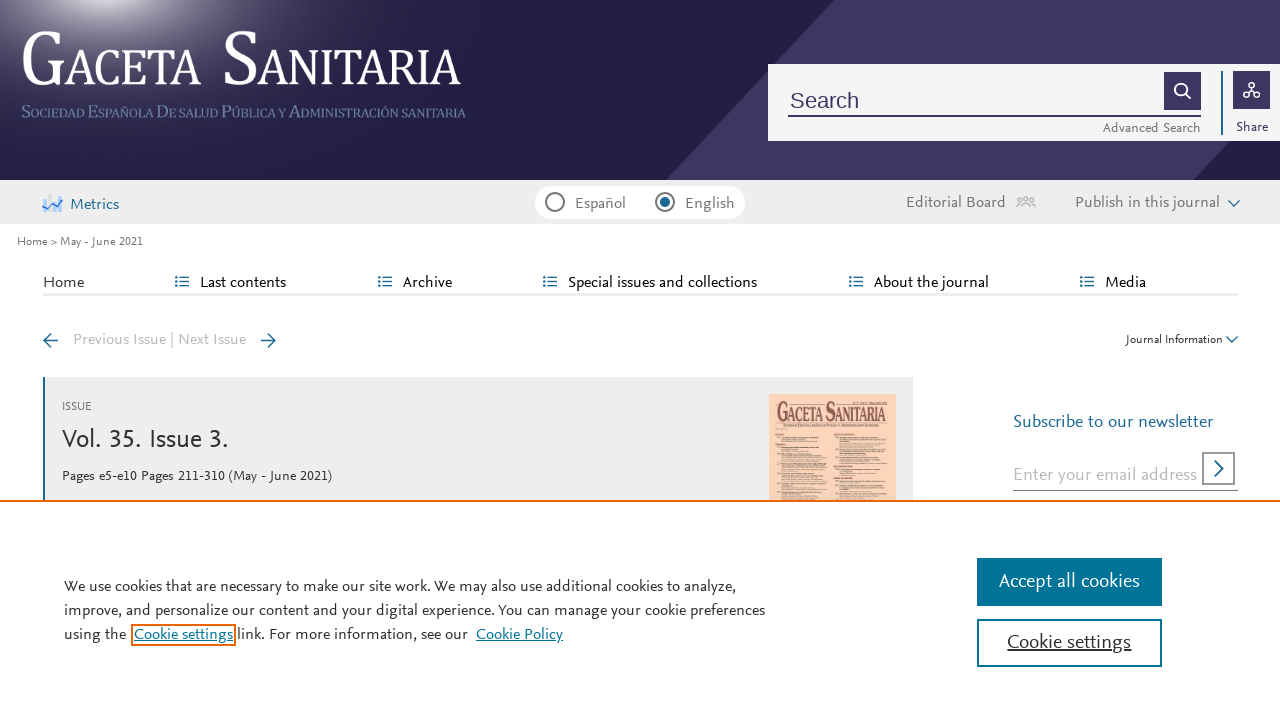

--- FILE ---
content_type: text/html; charset=UTF-8
request_url: https://www.gacetasanitaria.org/en-vol-35-num-3-sumario-S0213911121X00040
body_size: 18357
content:
<!DOCTYPE html PUBLIC "-//W3C//DTD XHTML 1.0 Strict//EN" "http://www.w3.org/TR/xhtml1/DTD/xhtml1-strict.dtd">
<html xmlns="http://www.w3.org/1999/xhtml" lang="en">
<head>
		<meta content="width=device-width, initial-scale=1" name="viewport" />
	<meta name="csrf-token" content="a04d5110e4a335bf768f8da6aae313f9bf32c3c0ada454c1c3cbb62dc32c2e7d" />
	<meta name="tdm-reservation" content="1" />
	<meta name="tdm-policy" content="https://www.elsevier.com/tdm/tdmrep-policy.json" />
	<meta name="thumbnail" content="https://static.elsevier.es/portadas_default/gacetasanitaria.jpg?idApp=WGSE" />
	<meta http-equiv="content-type" content="text/html;charset=UTF-8" />
		<meta name="theme-color" content="#1b6893">
	<meta property="og:url" content="http://www.gacetasanitaria.org/en-vol-35-num-3-sumario-S0213911121X00040" />
	<meta property="og:title" content="May - June 2021 | Gaceta Sanitaria" />

			<meta property="og:image" content="https://static.elsevier.es/portadas_default/gacetasanitaria.jpg?idApp=WGSE" />
		<meta property="og:image:width" content="577" />
		<meta property="og:image:height" content="768" />
	
				<link rel="shortcut icon" href="https://static.elsevier.es/assets_org_prod/webs/15/images/favicons/favicon.png" />
				<link rel="mask-icon" href="https://static.elsevier.es/assets_org_prod/webs/15/images/favicons/safari-pinned-tab.svg" color="#1b6893" />
				<style>
		body {
			--corp-color: #1b6893		}
	</style>
	<!--<link rel="stylesheet" href="//cdn.jsdelivr.net/jquery.sidr/2.2.1/stylesheets/jquery.sidr.light.min.css">-->
	<link rel="stylesheet" href="https://cdnjs.cloudflare.com/ajax/libs/fancybox/3.2.5/jquery.fancybox.min.css" />
	<link type="text/css" rel="stylesheet" href="https://static.elsevier.es/assets_org_prod/org/css/sidebar-mobile.css" />
		<link type="text/css" rel="stylesheet" href="https://static.elsevier.es/assets_org_prod/org/css/magic-check.min.css" />

	<link type="text/css" rel="stylesheet" href="https://static.elsevier.es/assets_org_prod/org/css/resets.css" />
	<link type="text/css" rel="stylesheet" href="https://static.elsevier.es/assets_org_prod/org/css/components/components.css" />
	<link type="text/css" rel="stylesheet" href="https://static.elsevier.es/assets_org_prod/org/css/global-v2.css" />
	<link type="text/css" rel="stylesheet" href="https://static.elsevier.es/assets_org_prod/org/css/header-v2.css" />
	<link type="text/css" rel="stylesheet" href="https://static.elsevier.es/assets_org_prod/org/css/main-v2.css" />
	<link type="text/css" rel="stylesheet" href="https://static.elsevier.es/assets_org_prod/org/css/footer-v2.css" />


		
			<link type="text/css" rel="stylesheet" href="https://static.elsevier.es/assets_org_prod/org/css/contenidos/busqueda-v2.css" />
	<link type="text/css" rel="stylesheet" href="https://static.elsevier.es/assets_org_prod/org/css/contenidos-v2.css" />
	<link type="text/css" rel="stylesheet" href="https://static.elsevier.es/assets_org_prod/webs/15/css/corporativo.css" />

			<link type="text/css" rel="stylesheet" href="https://static.elsevier.es/assets_org_prod/webs/15/css/propio.css" />
	

	<title>May - June 2021 | Gaceta Sanitaria</title>
			<!-- OneTrust Cookies Consent Notice start -->
		<script src="https://cdn.cookielaw.org/scripttemplates/otSDKStub.js" type="text/javascript" charset="UTF-8" data-domain-script="9e1e6d96-d3d0-4ed3-8d26-8ae0eeed6d9b" data-document-language="true"></script>
		<script type="text/javascript">
			function OptanonWrapper() {}
		</script>
		<!-- OneTrust Cookies Consent Notice end -->
		<script src="https://code.jquery.com/jquery-3.5.1.min.js" integrity="sha256-9/aliU8dGd2tb6OSsuzixeV4y/faTqgFtohetphbbj0=" crossorigin="anonymous"></script>
	<script type="text/javascript" src="https://code.jquery.com/ui/1.12.1/jquery-ui.min.js" integrity="sha256-VazP97ZCwtekAsvgPBSUwPFKdrwD3unUfSGVYrahUqU=" crossorigin="anonymous"></script>
	<script type="text/javascript" src="https://www.googletagservices.com/tag/js/gpt.js" async defer></script>
	<script type="text/javascript" src="https://cdnjs.cloudflare.com/ajax/libs/fancybox/3.2.5/jquery.fancybox.min.js" async defer></script>
	<script type="text/javascript" src="//cdn.jsdelivr.net/jquery.sidr/2.2.1/jquery.sidr.min.js"></script>
	<script type="text/javascript" src="https://static.elsevier.es/assets_org_prod/org/js/funciones-v2.js"></script>
	<script type="text/javascript" src="https://static.elsevier.es/assets_org_prod/org/js/info-revista.js" defer></script>
	<script type="text/javascript" src="https://static.elsevier.es/assets_org_prod/org/js/sidebars.js" defer></script>
	<script type="text/javascript" src="https://static.elsevier.es/assets_org_prod/org/js/cabecera.js" defer></script>
	<script type="text/javascript" src="https://static.elsevier.es/assets_org_prod/org/js/global.js?v=1.0.2"></script>
	<script type="text/javascript" src="https://static.elsevier.es/assets_org_prod/org/js/menu-principal-v2.js"></script>
	<script type="module" src="https://static.elsevier.es/assets_org_prod/org/js/components/components.js"></script>







				


		<script>
					var rellenar_campos = 'You must fill all required fields';
					var login_ko = 'Incorrect user name and/or password';
					var ver_mas = 'See more';
					var ocultar = 'Hide';
					var permiso_m_a = 'Please login in to consult additional material';
					var login_block = 'You have made too many attempts. Try it again later';
					var correo_enviado = 'An email has been sent to your email with the instructions to reset your password';
					var correo_no_enviado = 'The user does not exist';
					var mail_no_acceso = 'El email especificado no tiene acceso a la publicación.';
				var idioma = 'en';
	</script>


	<script>
	var googletag = googletag || {};
	googletag.cmd = googletag.cmd || [];
</script>


<script type='text/plain' class='optanon-category-4'>
	var necesitaCookieProf=true;

	googletag.cmd.push(function() {

		//superio	
		googletag.defineSlot('/6053/elses.journals', [
			[728, 90],
			[900, 100]
		], 'elsevierjournals_top').addService(googletag.pubads());

		//superior mobile
		googletag.defineSlot('/6053/elses.journals', [
			[300, 40]
		], 'elsevierjournals_top_mobile').addService(googletag.pubads());

		googletag.defineSlot('/6053/elses.journals', [
			[300, 250]
		], 'elsevierjournals_top_mobile2').addService(googletag.pubads());

		googletag.defineSlot('/6053/elses.journals', [
			[360, 90],
			[300, 100]
		], 'elsevierjournals_intra_1').addService(googletag.pubads());

		googletag.defineSlot('/6053/elses.journals', [
			[360, 90],
			[300, 100]
		], 'elsevierjournals_intra_2').addService(googletag.pubads());

		googletag.defineSlot('/6053/elses.journals', [
			[360, 90],
			[300, 100]
		], 'elsevierjournals_intra_3').addService(googletag.pubads());

		googletag.defineSlot('/6053/elses.journals', [
			[430, 100]
		], 'elsevierjournals_middlehome').addService(googletag.pubads());


		googletag.defineSlot('/6053/elses.journals', [
			[180, 180],
			[225, 400],
			[225, 225]
		], 'elsevierjournals_lateral1').addService(googletag.pubads());

		googletag.defineSlot('/6053/elses.journals', [
			[180, 180],
			[225, 400],
			[225, 225]
		], 'elsevierjournals_lateral2').addService(googletag.pubads());

		googletag.defineSlot('/6053/elses.journals', [
			[500, 400],
		], 'elsevierjournals_modal').addService(googletag.pubads());

		googletag.defineSlot('/6053/elses.journals', [
			[300, 240],
		], 'elsevierjournals_modal_mobile').addService(googletag.pubads());


		

							googletag.pubads().setTargeting("es_PUBLICACION", "138");
			var revistaId = 138;
							googletag.pubads().setTargeting("es_PUBLICACION_NOMBRE", "Gaceta Sanitaria");
							googletag.pubads().setTargeting("es_SUMARIO", "S0213911121X00040");
							googletag.pubads().setTargeting("es_PALABRA", ["NO"]);
				
					googletag.pubads().setTargeting("es_PROFESIONAL", "NO");
		
		googletag.pubads().setTargeting("es_ID_WEB", "15");

		googletag.pubads().setTargeting("es_IDIOMA", "EN");


											googletag.pubads().setTargeting("es_DISCONTINUADA", "NO");
					


		googletag.pubads().collapseEmptyDivs();
		googletag.pubads().enableSingleRequest();
		//googletag.pubads().enableSyncRendering();
		googletag.enableServices();

		// This listener is called when a slot has finished rendering.
		googletag.pubads().addEventListener("slotRenderEnded", (event) => {
			//console.log(event.slot.getSlotElementId()+": render and is empty:"+event.isEmpty);
			if ((event.slot.getSlotElementId() == "elsevierjournals_modal" || event.slot.getSlotElementId() == "elsevierjournals_modal_mobile") && !event.isEmpty) {

				let modal = document.getElementsByClassName("banner-modal")[0];
				let cerrar = document.getElementsByClassName("banner-modal-close")[0];
				modal.style.display = 'block';
				setTimeout(() => modal.style.display = "none", 10000)
				cerrar.onclick = () => modal.style.display = "none";

			}
		});
	});
</script>


	<!--- ANLYTICS V4 ---->
<script async src="https://www.googletagmanager.com/gtag/js?id=G-D2R1VR9PT0"></script>
<script>
  window.dataLayer = window.dataLayer || [];

  function gtag() {
    dataLayer.push(arguments);
  }
  gtag('js', new Date());

  dimensiones = {"dimension1":"138","dimension2":"Gaceta Sanitaria","dimension6":"ABIERTO","dimension7":"S0213911121X00040","dimension8":"Vol. 35 Num. 3","dimension9":"en","dimension14":"REGULAR_ISSUE","dimension15":"NULL","dimension18":"15"};

  gtag('config', 'G-D2R1VR9PT0', dimensiones);
</script>	</head>
<body class="es-theme-bright-default revista-b-revista en">
    <div class="banner" id="banner-top">
    <div id="elsevierjournals_top" style="border:none" align="center" class='desktop'>
        <script type='text/plain' class='optanon-category-4'>
            googletag.cmd.push(function() {
                googletag.display('elsevierjournals_top');
            });
        </script>
    </div>
    <div id="elsevierjournals_top_mobile" style="border:none" align="center" class='mobile'>
        <script type='text/plain' class='optanon-category-4'>
            googletag.cmd.push(function() {
                googletag.display('elsevierjournals_top_mobile');
            });
        </script>
    </div>
    <div id="elsevierjournals_top_mobile2" style="border:none" align="center" class='mobile'>
        <script type='text/plain' class='optanon-category-4'>
            googletag.cmd.push(function() {
                googletag.display('elsevierjournals_top_mobile2');
            });
        </script>
    </div>
</div><header>
    <div class="suscribase">
	</div><div class="logo-buscador desktop">
	<div class="trans">
		<div class="logo">
			<a href='/'>
				<div class='img'>
											<img src='https://static.elsevier.es/assets_org_prod/webs/15/images/logo.png' class='wordmark desktop' />
										
				</div>
			</a>
		</div>
		<div class="buscador">

			<div class="box-buscador">
				<div class="open capa-buscador">
					<div class="busqueda">
	<form class="frmBuscador" action="/en-buscador" method="get">
		<div class="input quick-search-container-component">
    <input class="obligatorio" type="text" name="txtBuscador" value="" placeholder="Search" maxlength="500" autocomplete="off" />
    <div class="suggestions-container">
        <div class="suggestions-control">
            <div class="suggestion-control-title">Suggestions</div>
            <div class="suggestion-control-search btn-02">Find all results</div>
        </div>

        <div class="suggestions-container-items"></div>
    </div>
</div>		<div class="btn-buscar"><input type="submit" value="" class="lupa_blanca" /></div>
	</form>
</div>					<div class="busqueda-avanzada"><a href="en-busqueda-avanzada">Advanced Search</a></div>
				</div>
				<div class="compartir">
					<div class='capa-compartir close'>
						<div class="icos-compartir ">
							<div class="twitter"><a href='/en-compartir-twitter?url=http://www.gacetasanitaria.org/en-vol-35-num-3-sumario-S0213911121X00040&title=May - June 2021 | Gaceta Sanitaria' class="twitter-g" target="_blank" rel="noopener noreferrer nofollow"></a></div>
<div class="facebook"><a href='/en-compartir-facebook?url=http://www.gacetasanitaria.org/en-vol-35-num-3-sumario-S0213911121X00040&title=May - June 2021 | Gaceta Sanitaria' class="facebook-g" target="_blank" rel="noopener noreferrer nofollow"></a></div>
<div class='linkedin'><a href='/en-compartir-linkedin?url=http://www.gacetasanitaria.org/en-vol-35-num-3-sumario-S0213911121X00040&title=May - June 2021 | Gaceta Sanitaria' class='linkedin-g' target='_blank' rel="noopener noreferrer nofollow"></a></div>
<div class="whatsup mobile"><a target="_blank" rel="noopener noreferrer nofollow" href="whatsapp://send?text=http://www.gacetasanitaria.org/en-vol-35-num-3-sumario-S0213911121X00040" data-action="share/whatsapp/share" class="whatsup-g"></a></div>
<div class="sobre"><a href='mailto:?subject=I%20would%20like%20to%20share%20with%20you%20%20Gaceta%20Sanitaria&body=www.gacetasanitaria.org%2Fen-vol-35-num-3-sumario-S0213911121X00040' class="sobre_g_claro" target="_blank" rel="noopener noreferrer nofollow"></a></div>						</div>
					</div>
					<div class="btn-compartir">
						<input type="button" name="btn-compartir" id="txt" class="compartir-bl" />
						<div>Share</div>
					</div>
				</div>
			</div>
		</div>
		<div class="clear"></div>
	</div>
</div><div class="accesos-revista ">
	<div class='suscripciones-ads'>
							<div class='metricas-ad desktop'>
				<a href='/en-metricas'>Metrics</a>
			</div>
			</div>


	<div class=' desp-hamb-left hamb-left ico mobile'>
	</div>

	<input type="hidden" value="en" id="idioma"/>
	<div class="idiomas desktop">
	
	
	<input type="radio" id='idioma_es' name="cmbIdioma" class="magic-radio"  value="es" /><label for="idioma_es"> Español</label>	<input type="radio" id='idioma_en' name="cmbIdioma" class="magic-radio"  value="en" checked /><label for="idioma_en"> English</label>			
	
	</div>
				<div class='mobile metricas-ad'>
			<a href='/es-metricas' class=''><img src='https://static.elsevier.es/assets_org_prod/org/images/metricas.svg' /></a>
		</div>
		<div class="accesos">
		<div class="btn-comite desktop"><a href='/en-comite-editorial'>Editorial Board</a></div>

					<div class="btn-publique desktop desp" rel="publique"><span>Publish in this journal</span></div>
			<div class="caja-desp publique">
				<div class="top">
					<div class="triangulo"></div>
				</div>
				<div class="bottom">
					<div class="content">
						<div class="cerrar" rel="publique"></div>
						<div class="clear"></div>
						<ul>
							    <li><a class="guia" href='/en-guia-autores?pdfAlternativo=true'>Guide for authors </a></li>
    <li><a class="manuscritos" href='/en-envio-manuscritos'>Submit an article</a></li>
<li><a href='/en-revisores' class="guia">Reviewers</a></li>
<li><a href='https://static.elsevier.es/assets_org_prod/webs/15/pdf/ayudas-gaceta-sanitaria.pdf' class="guia" target='_blank' rel='noopener noreferer'>Ayudas SESPAS para publicar en GS</a></li>						</ul>
					</div>
				</div>
			</div>


			<a href='/en-guia-autores'>
				<div class='guia-autores ico mobile'></div>
			</a>
		


		<div class='compartir-g ico mobile desp' rel="social"></div>
		<div class="caja-desp mid social">
			<div class="top"></div>
			<div class="bottom">
				<div class="content">
					<div class="titulo">Share</div>
					<div class="cerrar" rel="social"></div>
					<div class="clear"></div>
					<div class="icos-compartir">
						<div class="twitter"><a href='/en-compartir-twitter?url=http://www.gacetasanitaria.org/en-vol-35-num-3-sumario-S0213911121X00040&title=May - June 2021 | Gaceta Sanitaria' class="twitter-g" target="_blank" rel="noopener noreferrer nofollow"></a></div>
<div class="facebook"><a href='/en-compartir-facebook?url=http://www.gacetasanitaria.org/en-vol-35-num-3-sumario-S0213911121X00040&title=May - June 2021 | Gaceta Sanitaria' class="facebook-g" target="_blank" rel="noopener noreferrer nofollow"></a></div>
<div class='linkedin'><a href='/en-compartir-linkedin?url=http://www.gacetasanitaria.org/en-vol-35-num-3-sumario-S0213911121X00040&title=May - June 2021 | Gaceta Sanitaria' class='linkedin-g' target='_blank' rel="noopener noreferrer nofollow"></a></div>
<div class="whatsup mobile"><a target="_blank" rel="noopener noreferrer nofollow" href="whatsapp://send?text=http://www.gacetasanitaria.org/en-vol-35-num-3-sumario-S0213911121X00040" data-action="share/whatsapp/share" class="whatsup-g"></a></div>
<div class="sobre"><a href='mailto:?subject=I%20would%20like%20to%20share%20with%20you%20%20Gaceta%20Sanitaria&body=www.gacetasanitaria.org%2Fen-vol-35-num-3-sumario-S0213911121X00040' class="sobre_g_claro" target="_blank" rel="noopener noreferrer nofollow"></a></div>					</div>

				</div>
			</div>
		</div>

		<a href='en-busqueda-avanzada'>
			<div class='btn-desp desp-buscador lupa-g ico mobile'></div>
		</a>
				
	</div>
</div><div class="breadcumb desktop">
	<div class='ruta'>

		
			<a href="/">Home</a>
			
				
				<a href="/en-vol-35-num-3-sumario-S0213911121X00040">May - June 2021</a>
					


	</div>
</div>

</header><main>

    <div class="container">
        <nav class="menu menu-dinamico menu-revista desktop">
	<ul class="menu-list">
									<li class="
			 
									">
											<a href="/en" >Home</a>
														</li>
							<li class="
			subitems 
									">
											Last contents																<ul>
																								<li class="">
										<a href="/en-ultimos-articulos"  >Last published articles</a>
									</li>
																																<li class="">
										<a href="/en-ahead-of-print"  >Ahead of print</a>
									</li>
																																<li class="">
										<a href="/en-seccion-editoriales-1"  >Editoriales</a>
									</li>
																																<li class="">
										<a href="/en-seccion-originales-2"  >Originales</a>
									</li>
																																<li class="">
										<a href="/en-seccion-originales-breves-3"  >Originales breves</a>
									</li>
																																<li class="">
										<a href="/en-seccion-articulos-especiales-4"  >Artículos especiales</a>
									</li>
																																<li class="">
										<a href="/en-seccion-notas-metodologicas-5"  >Notas metodológicas</a>
									</li>
																																<li class="">
										<a href="/en-seccion-notas-editoriales-6"  >Notas editoriales</a>
									</li>
																																<li class="">
										<a href="/en-seccion-cartas-director-7"  >Cartas al Director</a>
									</li>
																																<li class="">
										<a href="/en-seccion-recensiones-bibliograficas-8"  >Recensiones bibliográficas</a>
									</li>
																					</ul>
									</li>
							<li class="
			subitems 
									">
											Archive																<ul>
																								<li class="">
										<a href="/en-numeros-anteriores"  >Previous issues</a>
									</li>
																																<li class="">
										<a href="/en-mas-leidos"  >Most often read</a>
									</li>
																																<li class="">
										<a href="/en-mas-citado"  >Most cited</a>
									</li>
																																<li class="">
										<a href="/en-videos"  >Editor's video choice</a>
									</li>
																																<li class="">
										<a href="/en-podcast"  >Podcast</a>
									</li>
																					</ul>
									</li>
							<li class="
			subitems 
									">
											Special issues and collections																<ul>
																								<li class="">
										<a href="/en-suplementos-informes-sespas"  >Suplements and SESPAS reports</a>
									</li>
																																<li class="">
										<a href="/en-congresos"  >Congresses</a>
									</li>
																																<li class="">
										<a href="/en-colecciones"  >Collections</a>
									</li>
																					</ul>
									</li>
							<li class="
			subitems 
									">
											About the journal																<ul>
																								<li class="">
										<a href="/en-sobre-revista"  >Gaceta Sanitaria</a>
									</li>
																																<li class="">
										<a href="/en-comite-editorial"  >Editorial Board</a>
									</li>
																																<li class="">
										<a href="https://sespas.es/sespas/junta-directiva-y-asamblea-general/" target='_blank' rel='noopener noreferer' >Board Sespas</a>
									</li>
																																<li class="">
										<a href="/en-sobre-revista-sponsors"  >Sponsors</a>
									</li>
																																<li class="">
										<a href="/en-publicacion-continua"  >Continuous publication</a>
									</li>
																					</ul>
									</li>
							<li class="
			subitems 
									">
											Media																<ul>
																								<li class="">
										<a href="/en-medios"  >Communication</a>
									</li>
																					</ul>
									</li>
						</ul>
</nav>        <div id="intrabanner" class="banner" align="center">


        <div id="elsevierjournals_intra_1">
        <script type='text/plain' class='optanon-category-4'>
            googletag.cmd.push(function() {
                googletag.display('elsevierjournals_intra_1');
            });
        </script>
    </div>

    <div id="elsevierjournals_intra_2">
        <script type='text/plain' class='optanon-category-4'>
            googletag.cmd.push(function() {
                googletag.display('elsevierjournals_intra_2');
            });
        </script>
    </div>

    <div id="elsevierjournals_intra_3">
        <script type='text/plain' class='optanon-category-4'>
            googletag.cmd.push(function() {
                googletag.display('elsevierjournals_intra_3');
            });
        </script>
    </div>


</div>        <div class="info-revista" style='display:none'>
	<div class='titulo-revista mobile'>Gaceta Sanitaria</div>
	<div class="row">

		<div class="portada cell">

	<a href='https://static.elsevier.es/portadas_default/gacetasanitaria.jpg?idApp=WGSE'  target='_blank' rel='noopener noreferrer'><img src='https://static.elsevier.es/portadas_default/gacetasanitaria.jpg?idApp=WGSE' alt='Gaceta Sanitaria' /></a>	<div class="issns">
		ISSN: 0213-9111<BR />
			</div>


</div><div id="descripcion" class='descripcion cell'>
	<div class="texto">
		<p><b>Gaceta Sanitaria</b> is the official scientific journal of the Sociedad Española de Salud Publica y Administración Sanitaria (Spanish Society of Public Health and Health Administration) (SESPAS).
<br /><br />
Gaceta Sanitaria accepts and publishes articles in Spanish and English. It is an open access journal. All of its articles are freely available without charge and distributed under the Creative Commons Attribution-NonCommercial- NoDerivatives 4.0 International licence.</p>	</div>
	<span class="ver-mas">See more</span>



	


			<div class='info-revista-descripcion-mensaje'>
			
<span class="contenido_es">
<p>
<b><a href="https://static.elsevier.es/miscelanea/SpecialIssueLatin_americaESP.pdf" target="_blank">Convocatoria de envío de manuscritos. Monográfico sobre Reformas sanitarias en Latinoamérica y el Caribe</a></b>
<br/>
<br/>
<b><a href="https://static.elsevier.es/miscelanea/gacsanit_editores.pdf">Convocatoria abierta y permanente para incorporar Editores/as asociados/as al Comité Editorial de Gaceta Sanitaria</a></b>
</p>
</span>

<span class="contenido_en">
<p>
<b><a href="https://static.elsevier.es/miscelanea/SpecialIssueLatin_americaENG.pdf" target="_blank">Call for papers. Special Issue on Healthcare reforms in Latin America and the Caribbean</a></b>
<br/>
<br/>
<b><a href="https://static.elsevier.es/miscelanea/gacsanit_editores.pdf">Open and permanent call to incorporate Associate Editors to the Editorial Committee of Gaceta Sanitaria</a></b>
</p>
</span>		</div>
	


</div><div class="index cell">
            <h4>Indexed in:</h4>
        <p>Scopus, Medline, Directory of Open Access Journals (DOAJ), Social Sciences Citation Index (SSCI), Science Citation Index Expanded (SCIE), SCImago Journal Rank (SJR), SNIP</p>
        <span class="ver-mas">See more</span>
        <h4 class='inline'>Follow us:</h4>
    <span class="icos-social">
                        <div class="twitter"><a href='https://twitter.com/gacetasanitaria?lang=es' class="twitter-g" target="_blank" rel="noopener noreferrer">Twitter</a></div>        <div class="facebook"><a href='https://www.facebook.com/groups/134812308548/?fref=ts' class="facebook-g" target="_blank" rel="noopener noreferrer">Facebook</a></div>                                    <div class="rss"><a href='/en-rss-ultimo' class="rss-g" target="_blank" rel="noopener noreferrer">RSS</a></div>
            <div class="newsletter"><a href='/en-alerta-email' class="sobre_g_claro">Alerta email</a></div>
        

    </span>

    </div>


    <div class="cell">
        <div class="metricas">
                        
                                                <div class="metricas-caja">
    <div class="caja-desp journalimpactfactor">
        <div class="top">
            <div class="triangulo"></div>
        </div>
        <div class="bottom">
            <div class="content">
                <div class="cerrar" rel="journalimpactfactor"></div>
                <div class="clear"></div>
                <div class="clear titulo-desp">Impact factor</div>
                <p>The Impact Factor measures the average number of citations received in a particular year by papers published in the journal during the two preceding years.                                            <br /><br />&copy; Clarivate Analytics, Journal Citation Reports 2025                    
                </p>

                <a href='/en-metricas#journalimpactfactor'>See more</a>

            </div>
        </div>
    </div>
    <div class="metricas-caja-top">
        <div class='metricas-caja-titulo'>Impact factor 2024</div>
        <div class='metricas-caja-info info-g desp' rel="journalimpactfactor"></div>
    </div>
    <div class="metricas-caja-metrica">1.5 </div>
</div>
            
                                                <div class="metricas-caja">
    <div class="caja-desp citescore">
        <div class="top">
            <div class="triangulo"></div>
        </div>
        <div class="bottom">
            <div class="content">
                <div class="cerrar" rel="citescore"></div>
                <div class="clear"></div>
                <div class="clear titulo-desp">Citescore</div>
                <p>CiteScore measures average citations received per document published.                    
                </p>

                <a href='/en-metricas#citescore'>See more</a>

            </div>
        </div>
    </div>
    <div class="metricas-caja-top">
        <div class='metricas-caja-titulo'>Citescore 2024</div>
        <div class='metricas-caja-info info-g desp' rel="citescore"></div>
    </div>
    <div class="metricas-caja-metrica">4.7 </div>
</div>
            
                                                <div class="metricas-caja">
    <div class="caja-desp sjr">
        <div class="top">
            <div class="triangulo"></div>
        </div>
        <div class="bottom">
            <div class="content">
                <div class="cerrar" rel="sjr"></div>
                <div class="clear"></div>
                <div class="clear titulo-desp">SJR</div>
                <p>SRJ is a prestige metric based on the idea that not all citations are the same. SJR uses a similar algorithm as the Google page rank; it provides a quantitative and qualitative measure of the journal's impact.                    
                </p>

                <a href='/en-metricas#sjr'>See more</a>

            </div>
        </div>
    </div>
    <div class="metricas-caja-top">
        <div class='metricas-caja-titulo'>SJR 2024</div>
        <div class='metricas-caja-info info-g desp' rel="sjr"></div>
    </div>
    <div class="metricas-caja-metrica">0.521 </div>
</div>
            
                                                <div class="metricas-caja">
    <div class="caja-desp snip">
        <div class="top">
            <div class="triangulo"></div>
        </div>
        <div class="bottom">
            <div class="content">
                <div class="cerrar" rel="snip"></div>
                <div class="clear"></div>
                <div class="clear titulo-desp">SNIP</div>
                <p>SNIP measures contextual citation impact by wighting citations based on the total number of citations in a subject field.                    
                </p>

                <a href='/en-metricas#snip'>See more</a>

            </div>
        </div>
    </div>
    <div class="metricas-caja-top">
        <div class='metricas-caja-titulo'>SNIP 2024</div>
        <div class='metricas-caja-info info-g desp' rel="snip"></div>
    </div>
    <div class="metricas-caja-metrica">1.006 </div>
</div>
            
                        </div>

        <a href='/en-metricas'>
            <div class="ver-mas">View more metrics</div>
        </a>

    </div>



	</div>

			<div class='open-access'>
							<a href='/en-open-access'>
					<div class='btn-flecha'>Open Access Option<span class='flecha'></span></div>
				</a>
					</div>
	
</div>
<div class="ocultar desktop mostrar">

	<div class='btn-ocultar' style='display:none'>Hide <div class='flecha-an-ar-corp'></div>
	</div>
	<div class='btn-mostrar' >Journal Information <div class='flecha-an-ar-corp'></div>
	</div>
</div>        



        <div class='cuerpo'>
            <div class="contenido">

                <div id="sumario" class='margin'>
			<div class="nav">
		<a class='anterior ' href='/en-vol-35-num-2-sumario-S0213911121X00039'>Previous Issue</a>
		|
		<a class='siguiente ' href='/en-vol-35-num-4-sumario-S0213911121X00052'>Next Issue</a>
	</div>
<div class="info-sumario">

			<div class='titulo'>Issue</div>
		<a href='/en-vol-35-num-3-sumario-S0213911121X00040-portada' class='portada desktop'><img src='https://static.elsevier.es/multimedia/02139111/0000003500000003/v2_202105041315/es/main.assets/thumbnail/cover.jpeg?image=true&image.size=0x161&idApp=WGSE' alt='portada-S0213911121X00040'/></a><span class='volumen'>Vol. 35. Issue 3.</span><div class='sumarioPaginas'><span class='paginas'>Pages e5-e10</span> <span class='paginas'>Pages 211-310</span> <span class='fecha-trans'>(May - June 2021)</span></div>								<div class='clear'></div>
</div>
		
	<div class='items'>
		<div class="collFull">


										<div class='item'><div class="item-preview"><a class='titulo'  href='/en-gaceta-sanitaria-primera-vista-articulo-S0213911121000741' >G<span class="elsevierStyleSmallCaps">aceta</span> S<span class="elsevierStyleSmallCaps">anitaria</span> a primera vista</a><div class='cita' >Gac Sanit. 2021;35:e5-e10</div><div title='Open Access' class='acceso-item'><div class='candado-corp'></div> Open access</div><div class='herramientas'><div class='compartir tres-puntos-gc desp' rel='S0213911121000741'></div><div class='clear'></div></div><div class='caja-desp-bot right S0213911121000741'>
					<div class='top'>
						<div class='content'>
							<div class='titulo'>Share</div> <div class='cerrar' rel='S0213911121000741'></div><div class='clear'></div>
							<div class='icos-compartir'>
							<div class='twitter'><a href='/en-compartir-twitter?item=S0213911121000741' class='twitter-g' target='_blank' rel='noopener noreferrer nofollow' >Twitter</a></div>
							<div class='facebook'><a href='/en-compartir-facebook?item=S0213911121000741' class='facebook-g' target='_blank' rel='noopener noreferrer nofollow'>Facebook</a></div>
							<div class='linkedin'><a href='/en-compartir-linkedin?item=S0213911121000741' class='linkedin-g' target='_blank' rel='noopener noreferrer nofollow'>Linkedin</a></div>
							<div class='whatsup mobile'><a target='_blank' rel='noopener noreferrer nofollow' href='whatsapp://send?text=http://www.gacetasanitaria.org/en-gaceta-sanitaria-primera-vista-articulo-S0213911121000741' data-action='share/whatsapp/share' class='whatsup-g'>whatsapp</a></div>
							<div class='sobre'><a href='mailto:?subject=I%20would%20like%20to%20share%20with%20you%20%20Gaceta%20Sanitaria%20a%20primera%20vista&body=https://www.gacetasanitaria.org/en-gaceta-sanitaria-primera-vista-articulo-S0213911121000741' class='sobre_g_claro' target='_blank' rel='noopener noreferrer nofollow'>Email</a></div>
							</div>
						
						</div>
					</div>
					<div class='bottom'>
					
					</div>
	
				</div></div></div><div class='seccion_-1'></div><div class='seccion_0'>Editorial</div><div class='item'><div class="item-preview"><a class='titulo'  href='/en-la-violencia-obstetrica-una-practica-articulo-S0213911120301898' >La violencia obst&#233;trica&#58; una pr&#225;ctica invisibilizada en la atenci&#243;n m&#233;dica en Espa&#241;a</a><div class='autor' >Javier Rodr&#237;guez Mir, Alejandra Mart&#237;nez Gandolfi<br/></div><div class='cita' >Gac Sanit. 2021;35:211-2</div><div title='Open Access' class='acceso-item'><div class='candado-corp'></div> Open access</div><div class='herramientas'><div class='compartir tres-puntos-gc desp' rel='S0213911120301898'></div><div class='clear'></div></div><div class='caja-desp-bot right S0213911120301898'>
					<div class='top'>
						<div class='content'>
							<div class='titulo'>Share</div> <div class='cerrar' rel='S0213911120301898'></div><div class='clear'></div>
							<div class='icos-compartir'>
							<div class='twitter'><a href='/en-compartir-twitter?item=S0213911120301898' class='twitter-g' target='_blank' rel='noopener noreferrer nofollow' >Twitter</a></div>
							<div class='facebook'><a href='/en-compartir-facebook?item=S0213911120301898' class='facebook-g' target='_blank' rel='noopener noreferrer nofollow'>Facebook</a></div>
							<div class='linkedin'><a href='/en-compartir-linkedin?item=S0213911120301898' class='linkedin-g' target='_blank' rel='noopener noreferrer nofollow'>Linkedin</a></div>
							<div class='whatsup mobile'><a target='_blank' rel='noopener noreferrer nofollow' href='whatsapp://send?text=http://www.gacetasanitaria.org/en-la-violencia-obstetrica-una-practica-articulo-S0213911120301898' data-action='share/whatsapp/share' class='whatsup-g'>whatsapp</a></div>
							<div class='sobre'><a href='mailto:?subject=I%20would%20like%20to%20share%20with%20you%20%20La%20violencia%20obst%C3%A9trica%3A%20una%20pr%C3%A1ctica%20invisibilizada%20en%20la%20atenci%C3%B3n%20m%C3%A9dica%20en%20Espa%C3%B1a&body=https://www.gacetasanitaria.org/en-la-violencia-obstetrica-una-practica-articulo-S0213911120301898' class='sobre_g_claro' target='_blank' rel='noopener noreferrer nofollow'>Email</a></div>
							</div>
						
						</div>
					</div>
					<div class='bottom'>
					
					</div>
	
				</div></div></div><div class='seccion_-1'></div><div class='seccion_0'>Estado de salud</div><div class='seccion_0'>Estado de Salud</div><div class='seccion_1'>Originales</div><div class='item'><div class="item-preview"><a class='titulo'  href='/en-knowledge-attitude-on-donation-breast-articulo-S0213911119302730' >Knowledge and attitude on donation of breast milk in hospitalized mothers</a><div class='autor' >Cuiqin Huang, Wei Han, Yajing Fan<br/></div><div class='cita' >Gac Sanit. 2021;35:213-5</div><div title='Open Access' class='acceso-item'><div class='candado-corp'></div> Open access</div><div class='herramientas'><div class='compartir tres-puntos-gc desp' rel='S0213911119302730'></div><div class='clear'></div></div><div class='caja-desp-bot right S0213911119302730'>
					<div class='top'>
						<div class='content'>
							<div class='titulo'>Share</div> <div class='cerrar' rel='S0213911119302730'></div><div class='clear'></div>
							<div class='icos-compartir'>
							<div class='twitter'><a href='/en-compartir-twitter?item=S0213911119302730' class='twitter-g' target='_blank' rel='noopener noreferrer nofollow' >Twitter</a></div>
							<div class='facebook'><a href='/en-compartir-facebook?item=S0213911119302730' class='facebook-g' target='_blank' rel='noopener noreferrer nofollow'>Facebook</a></div>
							<div class='linkedin'><a href='/en-compartir-linkedin?item=S0213911119302730' class='linkedin-g' target='_blank' rel='noopener noreferrer nofollow'>Linkedin</a></div>
							<div class='whatsup mobile'><a target='_blank' rel='noopener noreferrer nofollow' href='whatsapp://send?text=http://www.gacetasanitaria.org/en-knowledge-attitude-on-donation-breast-articulo-S0213911119302730' data-action='share/whatsapp/share' class='whatsup-g'>whatsapp</a></div>
							<div class='sobre'><a href='mailto:?subject=I%20would%20like%20to%20share%20with%20you%20%20Knowledge%20and%20attitude%20on%20donation%20of%20breast%20milk%20in%20hospitalized%20mothers&body=https://www.gacetasanitaria.org/en-knowledge-attitude-on-donation-breast-articulo-S0213911119302730' class='sobre_g_claro' target='_blank' rel='noopener noreferrer nofollow'>Email</a></div>
							</div>
						
						</div>
					</div>
					<div class='bottom'>
					
					</div>
	
				</div></div></div><div class='item'><div class="item-preview"><a class='titulo'  href='/en-risk-child-poverty-social-exclusion-articulo-S0213911119302626' >Risk of child poverty and social exclusion in two Spanish regions&#58; social and family determinants</a><div class='autor' >Ll&#250;cia Gonz&#225;lez, Marisa Estarlich, Mario Murcia, Isabel Larra&#241;aga, Florencia B&#46; Barreto, Loreto Santa-Marina, Enrique Arranz, Lourdes Cirugeda, ... Marisa Rebagliato<br/></div><div class='cita' >Gac Sanit. 2021;35:216-23</div><div title='Open Access' class='acceso-item'><div class='candado-corp'></div> Open access</div><div class='herramientas'><div class='compartir tres-puntos-gc desp' rel='S0213911119302626'></div><div class='clear'></div></div><div class='caja-desp-bot right S0213911119302626'>
					<div class='top'>
						<div class='content'>
							<div class='titulo'>Share</div> <div class='cerrar' rel='S0213911119302626'></div><div class='clear'></div>
							<div class='icos-compartir'>
							<div class='twitter'><a href='/en-compartir-twitter?item=S0213911119302626' class='twitter-g' target='_blank' rel='noopener noreferrer nofollow' >Twitter</a></div>
							<div class='facebook'><a href='/en-compartir-facebook?item=S0213911119302626' class='facebook-g' target='_blank' rel='noopener noreferrer nofollow'>Facebook</a></div>
							<div class='linkedin'><a href='/en-compartir-linkedin?item=S0213911119302626' class='linkedin-g' target='_blank' rel='noopener noreferrer nofollow'>Linkedin</a></div>
							<div class='whatsup mobile'><a target='_blank' rel='noopener noreferrer nofollow' href='whatsapp://send?text=http://www.gacetasanitaria.org/en-risk-child-poverty-social-exclusion-articulo-S0213911119302626' data-action='share/whatsapp/share' class='whatsup-g'>whatsapp</a></div>
							<div class='sobre'><a href='mailto:?subject=I%20would%20like%20to%20share%20with%20you%20%20Risk%20of%20child%20poverty%20and%20social%20exclusion%20in%20two%20Spanish%20regions%3A%20social%20and%20family%20determinants&body=https://www.gacetasanitaria.org/en-risk-child-poverty-social-exclusion-articulo-S0213911119302626' class='sobre_g_claro' target='_blank' rel='noopener noreferrer nofollow'>Email</a></div>
							</div>
						
						</div>
					</div>
					<div class='bottom'>
					
					</div>
	
				</div></div></div><div class='item'><div class="item-preview"><a class='titulo'  href='/en-parent-reported-birth-information-birth-weight-articulo-S0213911119302316' >Parent-reported birth information&#58; birth weight&#44; birth length and gestational age&#46; Validation study in the SENDO project</a><div class='autor' >Laura Moreno-Galarraga, Noelia &#193;lvarez-Zallo, Asier Oliver-Olid, Genoveva Miranda-Ferreiro, Miguel &#193;ngel Mart&#237;nez-Gonz&#225;lez, Nerea Mart&#237;n-Calvo<br/></div><div class='cita' >Gac Sanit. 2021;35:224-9</div><div title='Open Access' class='acceso-item'><div class='candado-corp'></div> Open access</div><div class='herramientas'><div class='compartir tres-puntos-gc desp' rel='S0213911119302316'></div><div class='clear'></div></div><div class='caja-desp-bot right S0213911119302316'>
					<div class='top'>
						<div class='content'>
							<div class='titulo'>Share</div> <div class='cerrar' rel='S0213911119302316'></div><div class='clear'></div>
							<div class='icos-compartir'>
							<div class='twitter'><a href='/en-compartir-twitter?item=S0213911119302316' class='twitter-g' target='_blank' rel='noopener noreferrer nofollow' >Twitter</a></div>
							<div class='facebook'><a href='/en-compartir-facebook?item=S0213911119302316' class='facebook-g' target='_blank' rel='noopener noreferrer nofollow'>Facebook</a></div>
							<div class='linkedin'><a href='/en-compartir-linkedin?item=S0213911119302316' class='linkedin-g' target='_blank' rel='noopener noreferrer nofollow'>Linkedin</a></div>
							<div class='whatsup mobile'><a target='_blank' rel='noopener noreferrer nofollow' href='whatsapp://send?text=http://www.gacetasanitaria.org/en-parent-reported-birth-information-birth-weight-articulo-S0213911119302316' data-action='share/whatsapp/share' class='whatsup-g'>whatsapp</a></div>
							<div class='sobre'><a href='mailto:?subject=I%20would%20like%20to%20share%20with%20you%20%20Parent-reported%20birth%20information%3A%20birth%20weight%2C%20birth%20length%20and%20gestational%20age.%20Validation%20study%20in%20the%20SENDO%20project&body=https://www.gacetasanitaria.org/en-parent-reported-birth-information-birth-weight-articulo-S0213911119302316' class='sobre_g_claro' target='_blank' rel='noopener noreferrer nofollow'>Email</a></div>
							</div>
						
						</div>
					</div>
					<div class='bottom'>
					
					</div>
	
				</div></div></div><div class='item'><div class="item-preview"><a class='titulo'  href='/en-associations-community-health-workers-analysis-articulo-S0213911119302146' >Associations and community health workers&#58; analysis and time trends over ten years of training-action</a><div class='autor' >M&#46; Pilar L&#243;pez-S&#225;nchez, Francisco Javier Roig Sena, Mar&#237;a Isabel S&#225;nchez C&#225;novas, Enrique J&#46; Vera-Remart&#237;nez, Lilian Castro-Rojas, Viola Cassetti, Joan J&#46; Paredes-Carbonell<br/></div><div class='cita' >Gac Sanit. 2021;35:230-5</div><div title='Open Access' class='acceso-item'><div class='candado-corp'></div> Open access</div><div class='herramientas'><div class='compartir tres-puntos-gc desp' rel='S0213911119302146'></div><div class='clear'></div></div><div class='caja-desp-bot right S0213911119302146'>
					<div class='top'>
						<div class='content'>
							<div class='titulo'>Share</div> <div class='cerrar' rel='S0213911119302146'></div><div class='clear'></div>
							<div class='icos-compartir'>
							<div class='twitter'><a href='/en-compartir-twitter?item=S0213911119302146' class='twitter-g' target='_blank' rel='noopener noreferrer nofollow' >Twitter</a></div>
							<div class='facebook'><a href='/en-compartir-facebook?item=S0213911119302146' class='facebook-g' target='_blank' rel='noopener noreferrer nofollow'>Facebook</a></div>
							<div class='linkedin'><a href='/en-compartir-linkedin?item=S0213911119302146' class='linkedin-g' target='_blank' rel='noopener noreferrer nofollow'>Linkedin</a></div>
							<div class='whatsup mobile'><a target='_blank' rel='noopener noreferrer nofollow' href='whatsapp://send?text=http://www.gacetasanitaria.org/en-associations-community-health-workers-analysis-articulo-S0213911119302146' data-action='share/whatsapp/share' class='whatsup-g'>whatsapp</a></div>
							<div class='sobre'><a href='mailto:?subject=I%20would%20like%20to%20share%20with%20you%20%20Associations%20and%20community%20health%20workers%3A%20analysis%20and%20time%20trends%20over%20ten%20years%20of%20training-action&body=https://www.gacetasanitaria.org/en-associations-community-health-workers-analysis-articulo-S0213911119302146' class='sobre_g_claro' target='_blank' rel='noopener noreferrer nofollow'>Email</a></div>
							</div>
						
						</div>
					</div>
					<div class='bottom'>
					
					</div>
	
				</div></div></div><div class='item'><div class="item-preview"><a class='titulo'  href='/en-childhood-families-internet-qualitative-approach-articulo-S0213911119301773' >Childhood&#44; families and the Internet&#58; a qualitative approach on health assets</a><div class='autor' >Mariano Hern&#225;n-Garc&#237;a, Jorge Marcos-Marcos, Blanca Botello-D&#237;az, Pablo Sim&#243;n-Lorda, Eugenia Gil Garc&#237;a<br/></div><div class='cita' >Gac Sanit. 2021;35:236-42</div><div title='Open Access' class='acceso-item'><div class='candado-corp'></div> Open access</div><div class='herramientas'><div class='compartir tres-puntos-gc desp' rel='S0213911119301773'></div><div class='clear'></div></div><div class='caja-desp-bot right S0213911119301773'>
					<div class='top'>
						<div class='content'>
							<div class='titulo'>Share</div> <div class='cerrar' rel='S0213911119301773'></div><div class='clear'></div>
							<div class='icos-compartir'>
							<div class='twitter'><a href='/en-compartir-twitter?item=S0213911119301773' class='twitter-g' target='_blank' rel='noopener noreferrer nofollow' >Twitter</a></div>
							<div class='facebook'><a href='/en-compartir-facebook?item=S0213911119301773' class='facebook-g' target='_blank' rel='noopener noreferrer nofollow'>Facebook</a></div>
							<div class='linkedin'><a href='/en-compartir-linkedin?item=S0213911119301773' class='linkedin-g' target='_blank' rel='noopener noreferrer nofollow'>Linkedin</a></div>
							<div class='whatsup mobile'><a target='_blank' rel='noopener noreferrer nofollow' href='whatsapp://send?text=http://www.gacetasanitaria.org/en-childhood-families-internet-qualitative-approach-articulo-S0213911119301773' data-action='share/whatsapp/share' class='whatsup-g'>whatsapp</a></div>
							<div class='sobre'><a href='mailto:?subject=I%20would%20like%20to%20share%20with%20you%20%20Childhood%2C%20families%20and%20the%20Internet%3A%20a%20qualitative%20approach%20on%20health%20assets&body=https://www.gacetasanitaria.org/en-childhood-families-internet-qualitative-approach-articulo-S0213911119301773' class='sobre_g_claro' target='_blank' rel='noopener noreferrer nofollow'>Email</a></div>
							</div>
						
						</div>
					</div>
					<div class='bottom'>
					
					</div>
	
				</div></div></div><div class='item'><div class="item-preview"><a class='titulo'  href='/en-eleccion-informada-el-cribado-del-articulo-S0213911120300418' >Elecci&#243;n informada en el cribado del c&#225;ncer de mama&#58; el papel del nivel educativo</a><div class='autor' >Anna Pons-Rodr&#237;guez, Montserrat Mart&#237;nez-Alonso, Lilisbeth Perestelo-P&#233;rez, Montse Garcia, Maria Sala, Montserrat Ru&#233;<br/></div><div class='cita' >Gac Sanit. 2021;35:243-9</div><div title='Open Access' class='acceso-item'><div class='candado-corp'></div> Open access</div><div class='herramientas'><div class='compartir tres-puntos-gc desp' rel='S0213911120300418'></div><div class='clear'></div></div><div class='caja-desp-bot right S0213911120300418'>
					<div class='top'>
						<div class='content'>
							<div class='titulo'>Share</div> <div class='cerrar' rel='S0213911120300418'></div><div class='clear'></div>
							<div class='icos-compartir'>
							<div class='twitter'><a href='/en-compartir-twitter?item=S0213911120300418' class='twitter-g' target='_blank' rel='noopener noreferrer nofollow' >Twitter</a></div>
							<div class='facebook'><a href='/en-compartir-facebook?item=S0213911120300418' class='facebook-g' target='_blank' rel='noopener noreferrer nofollow'>Facebook</a></div>
							<div class='linkedin'><a href='/en-compartir-linkedin?item=S0213911120300418' class='linkedin-g' target='_blank' rel='noopener noreferrer nofollow'>Linkedin</a></div>
							<div class='whatsup mobile'><a target='_blank' rel='noopener noreferrer nofollow' href='whatsapp://send?text=http://www.gacetasanitaria.org/en-eleccion-informada-el-cribado-del-articulo-S0213911120300418' data-action='share/whatsapp/share' class='whatsup-g'>whatsapp</a></div>
							<div class='sobre'><a href='mailto:?subject=I%20would%20like%20to%20share%20with%20you%20%20Elecci%C3%B3n%20informada%20en%20el%20cribado%20del%20c%C3%A1ncer%20de%20mama%3A%20el%20papel%20del%20nivel%20educativo&body=https://www.gacetasanitaria.org/en-eleccion-informada-el-cribado-del-articulo-S0213911120300418' class='sobre_g_claro' target='_blank' rel='noopener noreferrer nofollow'>Email</a></div>
							</div>
						
						</div>
					</div>
					<div class='bottom'>
					
					</div>
	
				</div></div></div><div class='item'><div class="item-preview"><a class='titulo'  href='/en-how-many-collateral-casualties-are-articulo-S0213911119302511' >How many collateral casualties are associated with road users responsible for road crashes&#63;</a><div class='autor' >Virginia Mart&#237;nez-Ruiz, Pablo Lardelli-Claret, Daniel Molina-Soberanes, Luis Miguel Mart&#237;n-de los Reyes, Elena Moreno-Rold&#225;n, Eladio Jim&#233;nez-Mej&#237;as<br/></div><div class='cita' >Gac Sanit. 2021;35:250-5</div><div title='Open Access' class='acceso-item'><div class='candado-corp'></div> Open access</div><div class='herramientas'><div class='compartir tres-puntos-gc desp' rel='S0213911119302511'></div><div class='clear'></div></div><div class='caja-desp-bot right S0213911119302511'>
					<div class='top'>
						<div class='content'>
							<div class='titulo'>Share</div> <div class='cerrar' rel='S0213911119302511'></div><div class='clear'></div>
							<div class='icos-compartir'>
							<div class='twitter'><a href='/en-compartir-twitter?item=S0213911119302511' class='twitter-g' target='_blank' rel='noopener noreferrer nofollow' >Twitter</a></div>
							<div class='facebook'><a href='/en-compartir-facebook?item=S0213911119302511' class='facebook-g' target='_blank' rel='noopener noreferrer nofollow'>Facebook</a></div>
							<div class='linkedin'><a href='/en-compartir-linkedin?item=S0213911119302511' class='linkedin-g' target='_blank' rel='noopener noreferrer nofollow'>Linkedin</a></div>
							<div class='whatsup mobile'><a target='_blank' rel='noopener noreferrer nofollow' href='whatsapp://send?text=http://www.gacetasanitaria.org/en-how-many-collateral-casualties-are-articulo-S0213911119302511' data-action='share/whatsapp/share' class='whatsup-g'>whatsapp</a></div>
							<div class='sobre'><a href='mailto:?subject=I%20would%20like%20to%20share%20with%20you%20%20How%20many%20collateral%20casualties%20are%20associated%20with%20road%20users%20responsible%20for%20road%20crashes%3F&body=https://www.gacetasanitaria.org/en-how-many-collateral-casualties-are-articulo-S0213911119302511' class='sobre_g_claro' target='_blank' rel='noopener noreferrer nofollow'>Email</a></div>
							</div>
						
						</div>
					</div>
					<div class='bottom'>
					
					</div>
	
				</div></div></div><div class='seccion_-1'></div><div class='seccion_0'>Originales breves</div><div class='item'><div class="item-preview"><a class='titulo'  href='/en-encuadre-mediatico-obesidad-infantil-noticias-articulo-S0213911119302584' >Encuadre medi&#225;tico de la obesidad infantil en las noticias de prensa generalista en Espa&#241;a</a><div class='autor' >Mar Miralles, Elisa Chilet-Rosell, Ildefonso Hern&#225;ndez-Aguado<br/></div><div class='cita' >Gac Sanit. 2021;35:256-9</div><div title='Open Access' class='acceso-item'><div class='candado-corp'></div> Open access</div><div class='herramientas'><div class='compartir tres-puntos-gc desp' rel='S0213911119302584'></div><div class='clear'></div></div><div class='caja-desp-bot right S0213911119302584'>
					<div class='top'>
						<div class='content'>
							<div class='titulo'>Share</div> <div class='cerrar' rel='S0213911119302584'></div><div class='clear'></div>
							<div class='icos-compartir'>
							<div class='twitter'><a href='/en-compartir-twitter?item=S0213911119302584' class='twitter-g' target='_blank' rel='noopener noreferrer nofollow' >Twitter</a></div>
							<div class='facebook'><a href='/en-compartir-facebook?item=S0213911119302584' class='facebook-g' target='_blank' rel='noopener noreferrer nofollow'>Facebook</a></div>
							<div class='linkedin'><a href='/en-compartir-linkedin?item=S0213911119302584' class='linkedin-g' target='_blank' rel='noopener noreferrer nofollow'>Linkedin</a></div>
							<div class='whatsup mobile'><a target='_blank' rel='noopener noreferrer nofollow' href='whatsapp://send?text=http://www.gacetasanitaria.org/en-encuadre-mediatico-obesidad-infantil-noticias-articulo-S0213911119302584' data-action='share/whatsapp/share' class='whatsup-g'>whatsapp</a></div>
							<div class='sobre'><a href='mailto:?subject=I%20would%20like%20to%20share%20with%20you%20%20Encuadre%20medi%C3%A1tico%20de%20la%20obesidad%20infantil%20en%20las%20noticias%20de%20prensa%20generalista%20en%20Espa%C3%B1a&body=https://www.gacetasanitaria.org/en-encuadre-mediatico-obesidad-infantil-noticias-articulo-S0213911119302584' class='sobre_g_claro' target='_blank' rel='noopener noreferrer nofollow'>Email</a></div>
							</div>
						
						</div>
					</div>
					<div class='bottom'>
					
					</div>
	
				</div></div></div><div class='item'><div class="item-preview"><a class='titulo'  href='/en-asociacion-entre-caminabilidad-del-barrio-articulo-S0213911119301712' >Asociaci&#243;n entre la caminabilidad del barrio de residencia y la mortalidad por distintas causas en Andaluc&#237;a</a><div class='autor' >Pablo S&#225;nchez-Villegas, Andr&#233;s Cabrera-Le&#243;n, Eugenia Gil Garc&#237;a<br/></div><div class='cita' >Gac Sanit. 2021;35:260-3</div><div title='Open Access' class='acceso-item'><div class='candado-corp'></div> Open access</div><div class='herramientas'><div class='compartir tres-puntos-gc desp' rel='S0213911119301712'></div><div class='clear'></div></div><div class='caja-desp-bot right S0213911119301712'>
					<div class='top'>
						<div class='content'>
							<div class='titulo'>Share</div> <div class='cerrar' rel='S0213911119301712'></div><div class='clear'></div>
							<div class='icos-compartir'>
							<div class='twitter'><a href='/en-compartir-twitter?item=S0213911119301712' class='twitter-g' target='_blank' rel='noopener noreferrer nofollow' >Twitter</a></div>
							<div class='facebook'><a href='/en-compartir-facebook?item=S0213911119301712' class='facebook-g' target='_blank' rel='noopener noreferrer nofollow'>Facebook</a></div>
							<div class='linkedin'><a href='/en-compartir-linkedin?item=S0213911119301712' class='linkedin-g' target='_blank' rel='noopener noreferrer nofollow'>Linkedin</a></div>
							<div class='whatsup mobile'><a target='_blank' rel='noopener noreferrer nofollow' href='whatsapp://send?text=http://www.gacetasanitaria.org/en-asociacion-entre-caminabilidad-del-barrio-articulo-S0213911119301712' data-action='share/whatsapp/share' class='whatsup-g'>whatsapp</a></div>
							<div class='sobre'><a href='mailto:?subject=I%20would%20like%20to%20share%20with%20you%20%20Asociaci%C3%B3n%20entre%20la%20caminabilidad%20del%20barrio%20de%20residencia%20y%20la%20mortalidad%20por%20distintas%20causas%20en%20Andaluc%C3%ADa&body=https://www.gacetasanitaria.org/en-asociacion-entre-caminabilidad-del-barrio-articulo-S0213911119301712' class='sobre_g_claro' target='_blank' rel='noopener noreferrer nofollow'>Email</a></div>
							</div>
						
						</div>
					</div>
					<div class='bottom'>
					
					</div>
	
				</div></div></div><div class='item'><div class="item-preview"><a class='titulo'  href='/en-decision-making-in-hiv-clinical-trials-articulo-S0213911120300364' >Decision-making in HIV clinical trials&#58; a study with patients enrolled in antiretroviral trials</a><div class='autor' >Maria Feijoo-Cid, Amado Rivero-Santana, David Mori&#241;a, Carina Cesar, Valeria Fink, Omar Sued<br/></div><div class='cita' >Gac Sanit. 2021;35:264-9</div><div title='Open Access' class='acceso-item'><div class='candado-corp'></div> Open access</div><div class='herramientas'><div class='compartir tres-puntos-gc desp' rel='S0213911120300364'></div><div class='clear'></div></div><div class='caja-desp-bot right S0213911120300364'>
					<div class='top'>
						<div class='content'>
							<div class='titulo'>Share</div> <div class='cerrar' rel='S0213911120300364'></div><div class='clear'></div>
							<div class='icos-compartir'>
							<div class='twitter'><a href='/en-compartir-twitter?item=S0213911120300364' class='twitter-g' target='_blank' rel='noopener noreferrer nofollow' >Twitter</a></div>
							<div class='facebook'><a href='/en-compartir-facebook?item=S0213911120300364' class='facebook-g' target='_blank' rel='noopener noreferrer nofollow'>Facebook</a></div>
							<div class='linkedin'><a href='/en-compartir-linkedin?item=S0213911120300364' class='linkedin-g' target='_blank' rel='noopener noreferrer nofollow'>Linkedin</a></div>
							<div class='whatsup mobile'><a target='_blank' rel='noopener noreferrer nofollow' href='whatsapp://send?text=http://www.gacetasanitaria.org/en-decision-making-in-hiv-clinical-trials-articulo-S0213911120300364' data-action='share/whatsapp/share' class='whatsup-g'>whatsapp</a></div>
							<div class='sobre'><a href='mailto:?subject=I%20would%20like%20to%20share%20with%20you%20%20Decision-making%20in%20HIV%20clinical%20trials%3A%20a%20study%20with%20patients%20enrolled%20in%20antiretroviral%20trials&body=https://www.gacetasanitaria.org/en-decision-making-in-hiv-clinical-trials-articulo-S0213911120300364' class='sobre_g_claro' target='_blank' rel='noopener noreferrer nofollow'>Email</a></div>
							</div>
						
						</div>
					</div>
					<div class='bottom'>
					
					</div>
	
				</div></div></div><div class='seccion_-1'></div><div class='seccion_0'>Revisión</div><div class='item'><div class="item-preview"><a class='titulo'  href='/en-modelos-el-analisis-politicas-publicas-articulo-S0213911119302754' >Modelos para el an&#225;lisis de pol&#237;ticas p&#250;blicas en salud reportados en publicaciones cient&#237;ficas</a><div class='autor' >Gino Montenegro Mart&#237;nez, Adiley Carmona Montoya, &#193;lvaro Franco-Giraldo<br/></div><div class='cita' >Gac Sanit. 2021;35:270-81</div><div title='Open Access' class='acceso-item'><div class='candado-corp'></div> Open access</div><div class='herramientas'><div class='compartir tres-puntos-gc desp' rel='S0213911119302754'></div><div class='clear'></div></div><div class='caja-desp-bot right S0213911119302754'>
					<div class='top'>
						<div class='content'>
							<div class='titulo'>Share</div> <div class='cerrar' rel='S0213911119302754'></div><div class='clear'></div>
							<div class='icos-compartir'>
							<div class='twitter'><a href='/en-compartir-twitter?item=S0213911119302754' class='twitter-g' target='_blank' rel='noopener noreferrer nofollow' >Twitter</a></div>
							<div class='facebook'><a href='/en-compartir-facebook?item=S0213911119302754' class='facebook-g' target='_blank' rel='noopener noreferrer nofollow'>Facebook</a></div>
							<div class='linkedin'><a href='/en-compartir-linkedin?item=S0213911119302754' class='linkedin-g' target='_blank' rel='noopener noreferrer nofollow'>Linkedin</a></div>
							<div class='whatsup mobile'><a target='_blank' rel='noopener noreferrer nofollow' href='whatsapp://send?text=http://www.gacetasanitaria.org/en-modelos-el-analisis-politicas-publicas-articulo-S0213911119302754' data-action='share/whatsapp/share' class='whatsup-g'>whatsapp</a></div>
							<div class='sobre'><a href='mailto:?subject=I%20would%20like%20to%20share%20with%20you%20%20Modelos%20para%20el%20an%C3%A1lisis%20de%20pol%C3%ADticas%20p%C3%BAblicas%20en%20salud%20reportados%20en%20publicaciones%20cient%C3%ADficas&body=https://www.gacetasanitaria.org/en-modelos-el-analisis-politicas-publicas-articulo-S0213911119302754' class='sobre_g_claro' target='_blank' rel='noopener noreferrer nofollow'>Email</a></div>
							</div>
						
						</div>
					</div>
					<div class='bottom'>
					
					</div>
	
				</div></div></div><div class='seccion_-1'></div><div class='seccion_0'>Artículos especiales</div><div class='item'><div class="item-preview"><a class='titulo'  href='/en-barcelona-salut-als-barris-twelve-articulo-S0213911120300704' >Barcelona Salut als Barris&#58; Twelve years&#8217; experience of tackling social health inequalities through community-based interventions</a><div class='autor' >Ferran Daban, M&#46; Isabel Pasar&#237;n, Carme Borrell, Luc&#237;a Artazcoz, Anna P&#233;rez, Ana Fern&#225;ndez, Victoria Porth&#233;, Elia D&#237;ez<br/></div><div class='cita' >Gac Sanit. 2021;35:282-8</div><div title='Open Access' class='acceso-item'><div class='candado-corp'></div> Open access</div><div class='herramientas'><div class='compartir tres-puntos-gc desp' rel='S0213911120300704'></div><div class='clear'></div></div><div class='caja-desp-bot right S0213911120300704'>
					<div class='top'>
						<div class='content'>
							<div class='titulo'>Share</div> <div class='cerrar' rel='S0213911120300704'></div><div class='clear'></div>
							<div class='icos-compartir'>
							<div class='twitter'><a href='/en-compartir-twitter?item=S0213911120300704' class='twitter-g' target='_blank' rel='noopener noreferrer nofollow' >Twitter</a></div>
							<div class='facebook'><a href='/en-compartir-facebook?item=S0213911120300704' class='facebook-g' target='_blank' rel='noopener noreferrer nofollow'>Facebook</a></div>
							<div class='linkedin'><a href='/en-compartir-linkedin?item=S0213911120300704' class='linkedin-g' target='_blank' rel='noopener noreferrer nofollow'>Linkedin</a></div>
							<div class='whatsup mobile'><a target='_blank' rel='noopener noreferrer nofollow' href='whatsapp://send?text=http://www.gacetasanitaria.org/en-barcelona-salut-als-barris-twelve-articulo-S0213911120300704' data-action='share/whatsapp/share' class='whatsup-g'>whatsapp</a></div>
							<div class='sobre'><a href='mailto:?subject=I%20would%20like%20to%20share%20with%20you%20%20Barcelona%20Salut%20als%20Barris%3A%20Twelve%20years%E2%80%99%20experience%20of%20tackling%20social%20health%20inequalities%20through%20community-based%20interventions&body=https://www.gacetasanitaria.org/en-barcelona-salut-als-barris-twelve-articulo-S0213911120300704' class='sobre_g_claro' target='_blank' rel='noopener noreferrer nofollow'>Email</a></div>
							</div>
						
						</div>
					</div>
					<div class='bottom'>
					
					</div>
	
				</div></div></div><div class='item'><div class="item-preview"><a class='titulo'  href='/en-spanish-newsreel-no-do-1943-1975-the-articulo-S021391111930264X' >Spanish newsreel NO-DO &#40;1943-1975&#41;&#46; The diffusion of science as a legitimizing instrument of the Franco regime&#58; polio and other immuno-preventable diseases</a><div class='autor' >Jos&#233; Tuells, Berta Ech&#225;niz-Mart&#237;nez<br/></div><div class='cita' >Gac Sanit. 2021;35:289-92</div><div title='Open Access' class='acceso-item'><div class='candado-corp'></div> Open access</div><div class='herramientas'><div class='compartir tres-puntos-gc desp' rel='S021391111930264X'></div><div class='clear'></div></div><div class='caja-desp-bot right S021391111930264X'>
					<div class='top'>
						<div class='content'>
							<div class='titulo'>Share</div> <div class='cerrar' rel='S021391111930264X'></div><div class='clear'></div>
							<div class='icos-compartir'>
							<div class='twitter'><a href='/en-compartir-twitter?item=S021391111930264X' class='twitter-g' target='_blank' rel='noopener noreferrer nofollow' >Twitter</a></div>
							<div class='facebook'><a href='/en-compartir-facebook?item=S021391111930264X' class='facebook-g' target='_blank' rel='noopener noreferrer nofollow'>Facebook</a></div>
							<div class='linkedin'><a href='/en-compartir-linkedin?item=S021391111930264X' class='linkedin-g' target='_blank' rel='noopener noreferrer nofollow'>Linkedin</a></div>
							<div class='whatsup mobile'><a target='_blank' rel='noopener noreferrer nofollow' href='whatsapp://send?text=http://www.gacetasanitaria.org/en-spanish-newsreel-no-do-1943-1975-the-articulo-S021391111930264X' data-action='share/whatsapp/share' class='whatsup-g'>whatsapp</a></div>
							<div class='sobre'><a href='mailto:?subject=I%20would%20like%20to%20share%20with%20you%20%20Spanish%20newsreel%20NO-DO%20%281943-1975%29.%20The%20diffusion%20of%20science%20as%20a%20legitimizing%20instrument%20of%20the%20Franco%20regime%3A%20polio%20and%20other%20immuno-preventable%20diseases&body=https://www.gacetasanitaria.org/en-spanish-newsreel-no-do-1943-1975-the-articulo-S021391111930264X' class='sobre_g_claro' target='_blank' rel='noopener noreferrer nofollow'>Email</a></div>
							</div>
						
						</div>
					</div>
					<div class='bottom'>
					
					</div>
	
				</div></div></div><div class='item'><div class="item-preview"><a class='titulo'  href='/en-cienciaenelparlamento-necesidad-una-oficina-parlamentaria-articulo-S0213911119302092' >&#35;CienciaenelParlamento&#58; la necesidad de una oficina parlamentaria de asesoramiento cient&#237;fico y tecnol&#243;gico</a><div class='autor' >Azucena Santill&#225;n-Garc&#237;a, Eduardo Oliver, Lilian Grigorian Shamagian, Andreu M&#46; Climent, Lorenzo Melchor<br/></div><div class='cita' >Gac Sanit. 2021;35:293-7</div><div title='Open Access' class='acceso-item'><div class='candado-corp'></div> Open access</div><div class='herramientas'><div class='compartir tres-puntos-gc desp' rel='S0213911119302092'></div><div class='clear'></div></div><div class='caja-desp-bot right S0213911119302092'>
					<div class='top'>
						<div class='content'>
							<div class='titulo'>Share</div> <div class='cerrar' rel='S0213911119302092'></div><div class='clear'></div>
							<div class='icos-compartir'>
							<div class='twitter'><a href='/en-compartir-twitter?item=S0213911119302092' class='twitter-g' target='_blank' rel='noopener noreferrer nofollow' >Twitter</a></div>
							<div class='facebook'><a href='/en-compartir-facebook?item=S0213911119302092' class='facebook-g' target='_blank' rel='noopener noreferrer nofollow'>Facebook</a></div>
							<div class='linkedin'><a href='/en-compartir-linkedin?item=S0213911119302092' class='linkedin-g' target='_blank' rel='noopener noreferrer nofollow'>Linkedin</a></div>
							<div class='whatsup mobile'><a target='_blank' rel='noopener noreferrer nofollow' href='whatsapp://send?text=http://www.gacetasanitaria.org/en-cienciaenelparlamento-necesidad-una-oficina-parlamentaria-articulo-S0213911119302092' data-action='share/whatsapp/share' class='whatsup-g'>whatsapp</a></div>
							<div class='sobre'><a href='mailto:?subject=I%20would%20like%20to%20share%20with%20you%20%20%23CienciaenelParlamento%3A%20la%20necesidad%20de%20una%20oficina%20parlamentaria%20de%20asesoramiento%20cient%C3%ADfico%20y%20tecnol%C3%B3gico&body=https://www.gacetasanitaria.org/en-cienciaenelparlamento-necesidad-una-oficina-parlamentaria-articulo-S0213911119302092' class='sobre_g_claro' target='_blank' rel='noopener noreferrer nofollow'>Email</a></div>
							</div>
						
						</div>
					</div>
					<div class='bottom'>
					
					</div>
	
				</div></div></div><div class='seccion_-1'></div><div class='seccion_0'>Nota metodológica</div><div class='item'><div class="item-preview"><a class='titulo'  href='/en-como-adaptar-una-investigacion-cualitativa-articulo-S0213911120301412' >C&#243;mo adaptar una investigaci&#243;n cualitativa a contextos de confinamiento</a><div class='autor' >Mariano Hern&#225;n-Garc&#237;a, Carmen Lineros-Gonz&#225;lez, Ainhoa Ruiz-Azarola<br/></div><div class='cita' >Gac Sanit. 2021;35:298-301</div><div title='Open Access' class='acceso-item'><div class='candado-corp'></div> Open access</div><div class='herramientas'><div class='compartir tres-puntos-gc desp' rel='S0213911120301412'></div><div class='clear'></div></div><div class='caja-desp-bot right S0213911120301412'>
					<div class='top'>
						<div class='content'>
							<div class='titulo'>Share</div> <div class='cerrar' rel='S0213911120301412'></div><div class='clear'></div>
							<div class='icos-compartir'>
							<div class='twitter'><a href='/en-compartir-twitter?item=S0213911120301412' class='twitter-g' target='_blank' rel='noopener noreferrer nofollow' >Twitter</a></div>
							<div class='facebook'><a href='/en-compartir-facebook?item=S0213911120301412' class='facebook-g' target='_blank' rel='noopener noreferrer nofollow'>Facebook</a></div>
							<div class='linkedin'><a href='/en-compartir-linkedin?item=S0213911120301412' class='linkedin-g' target='_blank' rel='noopener noreferrer nofollow'>Linkedin</a></div>
							<div class='whatsup mobile'><a target='_blank' rel='noopener noreferrer nofollow' href='whatsapp://send?text=http://www.gacetasanitaria.org/en-como-adaptar-una-investigacion-cualitativa-articulo-S0213911120301412' data-action='share/whatsapp/share' class='whatsup-g'>whatsapp</a></div>
							<div class='sobre'><a href='mailto:?subject=I%20would%20like%20to%20share%20with%20you%20%20C%C3%B3mo%20adaptar%20una%20investigaci%C3%B3n%20cualitativa%20a%20contextos%20de%20confinamiento&body=https://www.gacetasanitaria.org/en-como-adaptar-una-investigacion-cualitativa-articulo-S0213911120301412' class='sobre_g_claro' target='_blank' rel='noopener noreferrer nofollow'>Email</a></div>
							</div>
						
						</div>
					</div>
					<div class='bottom'>
					
					</div>
	
				</div></div></div><div class='seccion_-1'></div><div class='seccion_0'>Cartas al director</div><div class='item'><div class="item-preview"><a class='titulo'  href='/en-obligacion-una-declaracion-conflictos-intereses-articulo-S0213911120302272' >Obligaci&#243;n de una declaraci&#243;n de conflictos de intereses veraz</a><div class='autor' >Roberto Jos&#233; S&#225;nchez S&#225;nchez<br/></div><div class='cita' >Gac Sanit. 2021;35:302</div><div title='Open Access' class='acceso-item'><div class='candado-corp'></div> Open access</div><div class='herramientas'><div class='compartir tres-puntos-gc desp' rel='S0213911120302272'></div><div class='clear'></div></div><div class='caja-desp-bot right S0213911120302272'>
					<div class='top'>
						<div class='content'>
							<div class='titulo'>Share</div> <div class='cerrar' rel='S0213911120302272'></div><div class='clear'></div>
							<div class='icos-compartir'>
							<div class='twitter'><a href='/en-compartir-twitter?item=S0213911120302272' class='twitter-g' target='_blank' rel='noopener noreferrer nofollow' >Twitter</a></div>
							<div class='facebook'><a href='/en-compartir-facebook?item=S0213911120302272' class='facebook-g' target='_blank' rel='noopener noreferrer nofollow'>Facebook</a></div>
							<div class='linkedin'><a href='/en-compartir-linkedin?item=S0213911120302272' class='linkedin-g' target='_blank' rel='noopener noreferrer nofollow'>Linkedin</a></div>
							<div class='whatsup mobile'><a target='_blank' rel='noopener noreferrer nofollow' href='whatsapp://send?text=http://www.gacetasanitaria.org/en-obligacion-una-declaracion-conflictos-intereses-articulo-S0213911120302272' data-action='share/whatsapp/share' class='whatsup-g'>whatsapp</a></div>
							<div class='sobre'><a href='mailto:?subject=I%20would%20like%20to%20share%20with%20you%20%20Obligaci%C3%B3n%20de%20una%20declaraci%C3%B3n%20de%20conflictos%20de%20intereses%20veraz&body=https://www.gacetasanitaria.org/en-obligacion-una-declaracion-conflictos-intereses-articulo-S0213911120302272' class='sobre_g_claro' target='_blank' rel='noopener noreferrer nofollow'>Email</a></div>
							</div>
						
						</div>
					</div>
					<div class='bottom'>
					
					</div>
	
				</div></div></div><div class='item'><div class="item-preview"><a class='titulo'  href='/en-incidencia-infeccion-por-sars-cov-2-comunidad-articulo-S0213911120302260' >Incidencia de infecci&#243;n por SARS-CoV-2 en la comunidad y su impacto en la primera semana de reapertura de colegios en Catalu&#241;a</a><div class='autor' >Josep Maria Garcia-Alamino, Aurelio Tob&#237;as<br/></div><div class='cita' >Gac Sanit. 2021;35:302-3</div><div title='Open Access' class='acceso-item'><div class='candado-corp'></div> Open access</div><div class='herramientas'><div class='gratuito'>Open Article<div class='candado-corp'></div></div><div class='compartir tres-puntos-gc desp' rel='S0213911120302260'></div><div class='clear'></div></div><div class='caja-desp-bot right S0213911120302260'>
					<div class='top'>
						<div class='content'>
							<div class='titulo'>Share</div> <div class='cerrar' rel='S0213911120302260'></div><div class='clear'></div>
							<div class='icos-compartir'>
							<div class='twitter'><a href='/en-compartir-twitter?item=S0213911120302260' class='twitter-g' target='_blank' rel='noopener noreferrer nofollow' >Twitter</a></div>
							<div class='facebook'><a href='/en-compartir-facebook?item=S0213911120302260' class='facebook-g' target='_blank' rel='noopener noreferrer nofollow'>Facebook</a></div>
							<div class='linkedin'><a href='/en-compartir-linkedin?item=S0213911120302260' class='linkedin-g' target='_blank' rel='noopener noreferrer nofollow'>Linkedin</a></div>
							<div class='whatsup mobile'><a target='_blank' rel='noopener noreferrer nofollow' href='whatsapp://send?text=http://www.gacetasanitaria.org/en-incidencia-infeccion-por-sars-cov-2-comunidad-articulo-S0213911120302260' data-action='share/whatsapp/share' class='whatsup-g'>whatsapp</a></div>
							<div class='sobre'><a href='mailto:?subject=I%20would%20like%20to%20share%20with%20you%20%20Incidencia%20de%20infecci%C3%B3n%20por%20SARS-CoV-2%20en%20la%20comunidad%20y%20su%20impacto%20en%20la%20primera%20semana%20de%20reapertura%20de%20colegios%20en%20Catalu%C3%B1a&body=https://www.gacetasanitaria.org/en-incidencia-infeccion-por-sars-cov-2-comunidad-articulo-S0213911120302260' class='sobre_g_claro' target='_blank' rel='noopener noreferrer nofollow'>Email</a></div>
							</div>
						
						</div>
					</div>
					<div class='bottom'>
					
					</div>
	
				</div></div></div><div class='item'><div class="item-preview"><a class='titulo'  href='/en-defunciones-por-covid-19-espana-estadisticas-articulo-S0213911120302077' >Defunciones por COVID-19 en Espa&#241;a y estad&#237;sticas de mortalidad</a><div class='autor' >Eneko Barber&#237;a, Marta Grijalba, Jos&#233; Amador Mart&#237;nez, Rosa Ana Marcos, Victoria Garc&#237;a<br/></div><div class='cita' >Gac Sanit. 2021;35:303-4</div><div title='Open Access' class='acceso-item'><div class='candado-corp'></div> Open access</div><div class='herramientas'><div class='gratuito'>Open Article<div class='candado-corp'></div></div><div class='compartir tres-puntos-gc desp' rel='S0213911120302077'></div><div class='clear'></div></div><div class='caja-desp-bot right S0213911120302077'>
					<div class='top'>
						<div class='content'>
							<div class='titulo'>Share</div> <div class='cerrar' rel='S0213911120302077'></div><div class='clear'></div>
							<div class='icos-compartir'>
							<div class='twitter'><a href='/en-compartir-twitter?item=S0213911120302077' class='twitter-g' target='_blank' rel='noopener noreferrer nofollow' >Twitter</a></div>
							<div class='facebook'><a href='/en-compartir-facebook?item=S0213911120302077' class='facebook-g' target='_blank' rel='noopener noreferrer nofollow'>Facebook</a></div>
							<div class='linkedin'><a href='/en-compartir-linkedin?item=S0213911120302077' class='linkedin-g' target='_blank' rel='noopener noreferrer nofollow'>Linkedin</a></div>
							<div class='whatsup mobile'><a target='_blank' rel='noopener noreferrer nofollow' href='whatsapp://send?text=http://www.gacetasanitaria.org/en-defunciones-por-covid-19-espana-estadisticas-articulo-S0213911120302077' data-action='share/whatsapp/share' class='whatsup-g'>whatsapp</a></div>
							<div class='sobre'><a href='mailto:?subject=I%20would%20like%20to%20share%20with%20you%20%20Defunciones%20por%20COVID-19%20en%20Espa%C3%B1a%20y%20estad%C3%ADsticas%20de%20mortalidad&body=https://www.gacetasanitaria.org/en-defunciones-por-covid-19-espana-estadisticas-articulo-S0213911120302077' class='sobre_g_claro' target='_blank' rel='noopener noreferrer nofollow'>Email</a></div>
							</div>
						
						</div>
					</div>
					<div class='bottom'>
					
					</div>
	
				</div></div></div><div class='item'><div class="item-preview"><a class='titulo'  href='/en-jovenes-epidemiologos-salubristas-espanoles-precariedad-articulo-S0213911120301989' >J&#243;venes epidemi&#243;logos y salubristas espa&#241;oles&#58; &#191;precariedad como forma de vida&#63;</a><div class='autor' >H&#233;ctor S&#225;nchez-Herrero, Mar&#237;a del Mar Pastor-Bravo, Carolina Donat-Vargas, Ver&#243;nica D&#225;vila-Batista, Jaime Perales-Puchalt, Guanlan Zhao, Marta Garc&#237;a-Quinto, Erica Briones-Vozmediano<br/></div><div class='cita' >Gac Sanit. 2021;35:304-6</div><div title='Open Access' class='acceso-item'><div class='candado-corp'></div> Open access</div><div class='herramientas'><div class='compartir tres-puntos-gc desp' rel='S0213911120301989'></div><div class='clear'></div></div><div class='caja-desp-bot right S0213911120301989'>
					<div class='top'>
						<div class='content'>
							<div class='titulo'>Share</div> <div class='cerrar' rel='S0213911120301989'></div><div class='clear'></div>
							<div class='icos-compartir'>
							<div class='twitter'><a href='/en-compartir-twitter?item=S0213911120301989' class='twitter-g' target='_blank' rel='noopener noreferrer nofollow' >Twitter</a></div>
							<div class='facebook'><a href='/en-compartir-facebook?item=S0213911120301989' class='facebook-g' target='_blank' rel='noopener noreferrer nofollow'>Facebook</a></div>
							<div class='linkedin'><a href='/en-compartir-linkedin?item=S0213911120301989' class='linkedin-g' target='_blank' rel='noopener noreferrer nofollow'>Linkedin</a></div>
							<div class='whatsup mobile'><a target='_blank' rel='noopener noreferrer nofollow' href='whatsapp://send?text=http://www.gacetasanitaria.org/en-jovenes-epidemiologos-salubristas-espanoles-precariedad-articulo-S0213911120301989' data-action='share/whatsapp/share' class='whatsup-g'>whatsapp</a></div>
							<div class='sobre'><a href='mailto:?subject=I%20would%20like%20to%20share%20with%20you%20%20J%C3%B3venes%20epidemi%C3%B3logos%20y%20salubristas%20espa%C3%B1oles%3A%20%C2%BFprecariedad%20como%20forma%20de%20vida%3F&body=https://www.gacetasanitaria.org/en-jovenes-epidemiologos-salubristas-espanoles-precariedad-articulo-S0213911120301989' class='sobre_g_claro' target='_blank' rel='noopener noreferrer nofollow'>Email</a></div>
							</div>
						
						</div>
					</div>
					<div class='bottom'>
					
					</div>
	
				</div></div></div><div class='seccion_-1'></div><div class='seccion_0'>Recensiones bibliográfica</div><div class='item'><div class="item-preview"><a class='titulo'  href='/en-javier-padilla-bernaldez-a-quien-articulo-S0213911120301205' >Javier Padilla Bern&#225;ldez&#46; &#191;A qui&#233;n vamos a dejar morir&#63; Sanidad p&#250;blica&#44; crisis y la importancia de lo pol&#237;tico&#46; Madrid&#58; Capit&#225;n Swing&#59; 2019&#46; 176 p&#46; ISBN&#58; 9788412064421</a><div class='autor' >Usama Bilal, Pedro Gull&#243;n<br/></div><div class='cita' >Gac Sanit. 2021;35:307</div><div class='acceso-item'><div class='candado-corp'></div>Full text access</div><div class='herramientas'><div class='compartir tres-puntos-gc desp' rel='S0213911120301205'></div><div class='clear'></div></div><div class='caja-desp-bot right S0213911120301205'>
					<div class='top'>
						<div class='content'>
							<div class='titulo'>Share</div> <div class='cerrar' rel='S0213911120301205'></div><div class='clear'></div>
							<div class='icos-compartir'>
							<div class='twitter'><a href='/en-compartir-twitter?item=S0213911120301205' class='twitter-g' target='_blank' rel='noopener noreferrer nofollow' >Twitter</a></div>
							<div class='facebook'><a href='/en-compartir-facebook?item=S0213911120301205' class='facebook-g' target='_blank' rel='noopener noreferrer nofollow'>Facebook</a></div>
							<div class='linkedin'><a href='/en-compartir-linkedin?item=S0213911120301205' class='linkedin-g' target='_blank' rel='noopener noreferrer nofollow'>Linkedin</a></div>
							<div class='whatsup mobile'><a target='_blank' rel='noopener noreferrer nofollow' href='whatsapp://send?text=http://www.gacetasanitaria.org/en-javier-padilla-bernaldez-a-quien-articulo-S0213911120301205' data-action='share/whatsapp/share' class='whatsup-g'>whatsapp</a></div>
							<div class='sobre'><a href='mailto:?subject=I%20would%20like%20to%20share%20with%20you%20%20Javier%20Padilla%20Bern%C3%A1ldez.%20%C2%BFA%20qui%C3%A9n%20vamos%20a%20dejar%20morir%3F%20Sanidad%20p%C3%BAblica%2C%20crisis%20y%20la%20importancia%20de%20lo%20pol%C3%ADtico.%20Madrid%3A%20Capit%C3%A1n%20Swing%3B%202019.%20176%20p.%20ISBN%3A%209788412064421&body=https://www.gacetasanitaria.org/en-javier-padilla-bernaldez-a-quien-articulo-S0213911120301205' class='sobre_g_claro' target='_blank' rel='noopener noreferrer nofollow'>Email</a></div>
							</div>
						
						</div>
					</div>
					<div class='bottom'>
					
					</div>
	
				</div></div></div><div class='item'><div class="item-preview"><a class='titulo'  href='/en-nicolas-olea-liberate-toxicos-guia-articulo-S0213911120300789' >Nicol&#225;s Olea&#46; Lib&#233;rate de t&#243;xicos&#46; Gu&#237;a para evitar los disruptores endocrinos&#46; Barcelona&#58; RBA Libros&#59; 2019&#46; 416 p&#46; ISBN&#58; 978-84-9187-402-7&#46; Dep&#243;sito legal&#58; B&#46; 16&#46;795-2019</a><div class='autor' >Ferran Ballester<br/></div><div class='cita' >Gac Sanit. 2021;35:308</div><div class='acceso-item'><div class='candado-corp'></div>Full text access</div><div class='herramientas'><div class='compartir tres-puntos-gc desp' rel='S0213911120300789'></div><div class='clear'></div></div><div class='caja-desp-bot right S0213911120300789'>
					<div class='top'>
						<div class='content'>
							<div class='titulo'>Share</div> <div class='cerrar' rel='S0213911120300789'></div><div class='clear'></div>
							<div class='icos-compartir'>
							<div class='twitter'><a href='/en-compartir-twitter?item=S0213911120300789' class='twitter-g' target='_blank' rel='noopener noreferrer nofollow' >Twitter</a></div>
							<div class='facebook'><a href='/en-compartir-facebook?item=S0213911120300789' class='facebook-g' target='_blank' rel='noopener noreferrer nofollow'>Facebook</a></div>
							<div class='linkedin'><a href='/en-compartir-linkedin?item=S0213911120300789' class='linkedin-g' target='_blank' rel='noopener noreferrer nofollow'>Linkedin</a></div>
							<div class='whatsup mobile'><a target='_blank' rel='noopener noreferrer nofollow' href='whatsapp://send?text=http://www.gacetasanitaria.org/en-nicolas-olea-liberate-toxicos-guia-articulo-S0213911120300789' data-action='share/whatsapp/share' class='whatsup-g'>whatsapp</a></div>
							<div class='sobre'><a href='mailto:?subject=I%20would%20like%20to%20share%20with%20you%20%20Nicol%C3%A1s%20Olea.%20Lib%C3%A9rate%20de%20t%C3%B3xicos.%20Gu%C3%ADa%20para%20evitar%20los%20disruptores%20endocrinos.%20Barcelona%3A%20RBA%20Libros%3B%202019.%20416%20p.%20ISBN%3A%20978-84-9187-402-7.%20Dep%C3%B3sito%20legal%3A%20B.%2016.795-2019&body=https://www.gacetasanitaria.org/en-nicolas-olea-liberate-toxicos-guia-articulo-S0213911120300789' class='sobre_g_claro' target='_blank' rel='noopener noreferrer nofollow'>Email</a></div>
							</div>
						
						</div>
					</div>
					<div class='bottom'>
					
					</div>
	
				</div></div></div><div class='item'><div class="item-preview"><a class='titulo'  href='/en-porta-m-vive-mas-mejor--articulo-S0213911120300741' >Porta M&#46; Vive m&#225;s y mejor&#46; Reduciendo t&#243;xicos y contaminantes ambientales&#46; Barcelona&#58; Penguin Random House&#44; 2018&#46; 314 p&#46; ISBN&#58; 978-84-253-5583-7</a><div class='autor' >Andreu Segura<br/></div><div class='cita' >Gac Sanit. 2021;35:309</div><div class='acceso-item'><div class='candado-corp'></div>Full text access</div><div class='herramientas'><div class='compartir tres-puntos-gc desp' rel='S0213911120300741'></div><div class='clear'></div></div><div class='caja-desp-bot right S0213911120300741'>
					<div class='top'>
						<div class='content'>
							<div class='titulo'>Share</div> <div class='cerrar' rel='S0213911120300741'></div><div class='clear'></div>
							<div class='icos-compartir'>
							<div class='twitter'><a href='/en-compartir-twitter?item=S0213911120300741' class='twitter-g' target='_blank' rel='noopener noreferrer nofollow' >Twitter</a></div>
							<div class='facebook'><a href='/en-compartir-facebook?item=S0213911120300741' class='facebook-g' target='_blank' rel='noopener noreferrer nofollow'>Facebook</a></div>
							<div class='linkedin'><a href='/en-compartir-linkedin?item=S0213911120300741' class='linkedin-g' target='_blank' rel='noopener noreferrer nofollow'>Linkedin</a></div>
							<div class='whatsup mobile'><a target='_blank' rel='noopener noreferrer nofollow' href='whatsapp://send?text=http://www.gacetasanitaria.org/en-porta-m-vive-mas-mejor--articulo-S0213911120300741' data-action='share/whatsapp/share' class='whatsup-g'>whatsapp</a></div>
							<div class='sobre'><a href='mailto:?subject=I%20would%20like%20to%20share%20with%20you%20%20Porta%20M.%20Vive%20m%C3%A1s%20y%20mejor.%20Reduciendo%20t%C3%B3xicos%20y%20contaminantes%20ambientales.%20Barcelona%3A%20Penguin%20Random%20House%2C%202018.%20314%20p.%20ISBN%3A%20978-84-253-5583-7&body=https://www.gacetasanitaria.org/en-porta-m-vive-mas-mejor--articulo-S0213911120300741' class='sobre_g_claro' target='_blank' rel='noopener noreferrer nofollow'>Email</a></div>
							</div>
						
						</div>
					</div>
					<div class='bottom'>
					
					</div>
	
				</div></div></div>						
		</div>
	</div>
	
</div>
            </div>


            <div class="sidebar">

    <div class="banner" id="banner-sidebar-top">
    <div id="elsevierjournals_lateral1" style="border:none" align="center">
        <script type='text/plain' class='optanon-category-4'>
            googletag.cmd.push(function() {
                googletag.display('elsevierjournals_lateral1');
            });
        </script>
    </div>
    <br /><br />
</div><div class="suscribase-newsletter">
    <form method="post" action="/en-alerta-email">
        <h2>Subscribe to our newsletter</h2>
        <input type="email" name="sidrtxtEmail" placeholder="Enter your email address" class="obligatorio" title="Enter your email address" />
        <input type="submit" value="" class="btn-01" />

    </form>
</div><div class="banner" id="banner-sidebar-top">
    <div id="elsevierjournals_lateral2" style="border:none" align="center">
        <script type='text/plain' class='optanon-category-4'>
            googletag.cmd.push(function() {
                googletag.display('elsevierjournals_lateral2');
            });
        </script>
    </div>
</div><div class='secciones-inprogress-mod mod-publique'>
    <div class='top'>
        <div class='publique'>Table of contents</div>
        <div class='titulo'></div>
    </div>
    <div class='opciones'>
        <ul>
            <li><a href="es-seccion-editoriales-1">Editoriales</a></li>
            <li><a href="es-seccion-originales-2">Originales</a></li>
            <li><a href="es-seccion-originales-breves-3">Originales breves</a></li>
            <li><a href="es-seccion-articulos-especiales-4">Artículos especiales</a></li>
            <li><a href="es-seccion-notas-metodologicas-5">Notas metodológicas</a></li>
            <li><a href="es-seccion-notas-editoriales-6">Notas editoriales</a></li>
            <li><a href="es-seccion-cartas-al-director-7">Cartas al Director</a></li>
            <li><a href="es-seccion-recensiones-bibliograficas-8">Recensiones bibliográficas</a></li>
        </ul>
    </div>
    <span class='triangulo-equilatero-bottom-right'></span>
</div><div class='sociedades' >


	<div class='sociedad'>
	
		
		<a href='https://www.campusgacetaeasp.es/blogGacetasanitaria' target='_blank' rel="noopener noreferrer"><img alt="Blog Gaceta Sanitaria" title='Blog Gaceta Sanitaria' class='logo' src="https://static.elsevier.es/sociedades/138/campu_gaceta2.png"  width="100%"/></a>
		</div>
	<div class='sociedad'>
	
		
		<a href='https://www.campusgacetaeasp.es/' target='_blank' rel="noopener noreferrer"><img alt="Gaceta Sanitaria-ESAP" title='Gaceta Sanitaria-ESAP' class='logo' src="https://static.elsevier.es/sociedades/138/campu_gaceta.png"  width="100%"/></a>
		</div>
	<div class='sociedad'>
	
		
		<a href='http://www.campusgacetaeasp.es/blogosfera/index.php' target='_blank' rel="noopener noreferrer"><img alt="Logosfera" title='Logosfera' class='logo' src="https://static.elsevier.es/sociedades/138/blogosfera.jpg"  width="100%"/></a>
		</div>


</div><div class='mod-publique'>
    
    <div class='top'>
        <div class='publique'>Publish in</div>
        <div class='titulo'>Gaceta Sanitaria</div>
    </div>
    <div class='opciones'>
        <ul>
                <li><a class="guia" href='/en-guia-autores?pdfAlternativo=true'>Guide for authors </a></li>
    <li><a class="manuscritos" href='/en-envio-manuscritos'>Submit an article</a></li>
<li><a href='/en-revisores' class="guia">Reviewers</a></li>
<li><a href='https://static.elsevier.es/assets_org_prod/webs/15/pdf/ayudas-gaceta-sanitaria.pdf' class="guia" target='_blank' rel='noopener noreferer'>Ayudas SESPAS para publicar en GS</a></li>
        </ul>
    </div>
    <span class='triangulo-equilatero-bottom-right'></span>
</div><div class='mod-video'>
    <div class='titulo'>Editor's choice</div>
    <div class='video'>
                    <img src="https://img.youtube.com/vi/mWVnJdEP7aE/hqdefault.jpg" alt="María Victoria Zunzunegui conversando sobre mortalidad en la pandemia con Joan Carles March" />
                <a href='/es-videos'>
            <div class='btn'>Watch video</div>
        </a>
    </div>
    <div class='titulo-video'>María Victoria Zunzunegui conversando sobre mortalidad en la pandemia con Joan Carles March</div>
</div><div class='sponsors' >
	
	<div class='sociedad'>
	
		
		<a href='http://saludcantabria.es/' target='_blank' rel="noopener noreferrer"><img alt="Gobierno de Cantabria" title='Gobierno de Cantabria' class='logo' src="https://static.elsevier.es/sociedades/138/cantabrosalud2.png" width="100%" /></a>
		</div>
	<div class='sociedad'>
	
		
		<a href='http://www.gva.es' target='_blank' rel="noopener noreferrer"><img alt="Fisabio 1" title='Fisabio 1' class='logo' src="https://static.elsevier.es/sociedades/138/valencia1.jpg" width="100%" /></a>
		</div>
	<div class='sociedad'>
	
		
		<a href='http://fisabio.san.gva.es' target='_blank' rel="noopener noreferrer"><img alt="Fisabio 2" title='Fisabio 2' class='logo' src="https://static.elsevier.es/sociedades/138/valencia2.jpg" width="100%" /></a>
		</div>
	<div class='sociedad'>
	
		
		<img class='logo' src="https://static.elsevier.es/sociedades/138/Guiasalud.jpg"  alt="Guia salud" title='Guia salud' width="100%"/> 
		</div>
	<div class='sociedad'>
	
		
		<a href='https://www.diba.cat/' target='_blank' rel="noopener noreferrer"><img alt="Diputació Barcelona" title='Diputació Barcelona' class='logo' src="https://static.elsevier.es/sociedades/138/diba.jpg" width="100%" /></a>
		</div>
	<div class='sociedad'>
	
		
		<a href='https://www.aspb.cat/' target='_blank' rel="noopener noreferrer"><img alt="ASPB" title='ASPB' class='logo' src="https://static.elsevier.es/sociedades/138/ASPB_Logo.jpg" width="100%" /></a>
		</div>


</div>    <div class="cope">
        <a class="enlace" href="http://www.publicationethics.org" target="_blank" rel="noopener noreferrer"><img src="https://static.elsevier.es/assets_org_prod/org/images/cope.jpg" alt="cope-logo" /></a>
        <div class="texto">
                            Gaceta Sanitaria is a member and subscribes the principles of, the Committee on Publication Ethics (COPE)<br /> <a class="enlace" href="http://www.publicationethics.org" target="_blank" rel="noopener noreferrer">www.publicationethics.org</a>.
                    </div>
    </div>
<div class="icmje">
    <a href='https://www.icmje.org/recommendations/' target="_blank" rel="noopener noreferer"><img src="https://static.elsevier.es/assets_org_prod/org/images/icmje.png" width="100%" alt="icmj-logo"></a>

    <p>Gaceta Sanitaria follows the Recommendations for the Conduct, Reporting, Editing and Publication of Scholarly Work in Medical Journals</p>


</div>

</div>                        <div class="scroll-top"></div>        </div>

    </div>
</main><footer>
    <div class="container">

        <div class="enlaces">
	<div class="cols">
		<div class="left cell desktop">
			<div class="col">
				<h2>Read</h2>
				<ul>
										<li><a href='/'>Latest issue</a></li>

					<li><a href='/en-mas-leidos'>Most often read</a></li>
				</ul>
			</div>
			<div class="col">
				<h2>Archive</h2>
				<ul>
					<li><a href='/en-numeros-anteriores'>Previous issues</a></li>
											<li><a href='/en-suplementos'>Special issues and collections</a></li>
																<li><a href='/en-congresos'>Congresses</a></li>
					
				</ul>
			</div>
			<div class="clear"></div>
		</div>
		<div class="right cell">
			<div class="col">
	<h2 class="desktop">Publish in this journal</h2>
	<ul class="desktop">
		    <li><a class="guia" href='/en-guia-autores?pdfAlternativo=true'>Guide for authors </a></li>
    <li><a class="manuscritos" href='/en-envio-manuscritos'>Submit an article</a></li>
<li><a href='/en-revisores' class="guia">Reviewers</a></li>
<li><a href='https://static.elsevier.es/assets_org_prod/webs/15/pdf/ayudas-gaceta-sanitaria.pdf' class="guia" target='_blank' rel='noopener noreferer'>Ayudas SESPAS para publicar en GS</a></li>		<li><a href='/en-comite-editorial'>Editorial Board</a></li>
	</ul>
	<h2 class="desktop">Legal terms</h2>
	<ul class="">
		<li><a href='/en-permisos-reproduccion'>Reproduction terms</a></li>
		<li><a href='https://www.elsevier.com/legal/elsevier-website-terms-and-conditions' target='_blank' rel="noopener noreferrer">Terms and conditions</a></li>
					<li><a href='https://www.elsevier.com/legal/privacy-policy' target='_blank' rel="noopener noreferrer">Privacy policy</a></li>
							<li class='mobile'><a href='/en-contratar'>Advertising</a></li>
			</ul>
</div>

<div class="col desktop" align="right">
	<h2>Subscribe </h2>
	<ul>
				<li><a href='/en-alerta-email'>Email alerts</a></li>
		<li><a href='/en-rss-ultimo' target="_blank" rel="noopener noreferrer">RSS</a></li>
	</ul>
			<h2>Advertising</h2>
		<ul>
			<li><a href='/en-contratar'>Contract</a></li>
		</ul>
	</div>			<div class="clear"></div>
		</div>
		<div class="clear"></div>
	</div>
</div>
<div class="contactar desktop">
	<div class="contacto">
		<div class="sobre_g_claro"></div> <a href='/en-contacto'>Contact</a>
	</div>
	<div class="comite">
		<div class="gente_g_claro"></div> <a href='/en-comite-editorial'>Editorial Board</a>
	</div>
</div>    </div>
    <div class="sep-pie"></div>
    <div class="container">
        <div class="copy-logos">
    <div class="copy">
        All content on this site: Copyright © 2025 Elsevier España SLU, its licensors, and contributors. All rights are reserved, including those for text and data mining, AI training, and similar technologies. For all open access content, the Creative Commons licensing terms apply.<BR/>Cookies are used by this site. To decline or learn more, visit our         <a class='optanon-toggle-display' >Cookies page</a>.
        <span class="mobile"><br />Elsevier España S.L.U. © 2025. Todos los derechos reservados</span>
    </div>
    <div class="logos">
        <div class="logo-elsevier-g-b"></div>
        <div class="logo-relx"></div>
    </div>
    <div class="clear"></div>
</div>    </div>

</footer><div id="sidr-left" class="sidr left">
<div class="back">
<div class='titulo-idiomas bg-mundo-corp'>Idiomas</div>
<div class='idiomas'>

	<ul>
	<li><a href='/es' >Español</a></li>	<li><a href='/en' class='active'>English</a></li>			</ul>


</div>
<div class="infoRevista mobile">Gaceta Sanitaria</div>
<div class="enlaces">
  
    
	<ul>
				<li class=" " >
							<a href="/en" class="bg-flecha-an-de-corp"   >Home</a>
				
				
		</li>
			<li class=" " >
							<span class='bg-flecha-an-ab-corp'>Last contents</span>
				<input type="checkbox" value="" />
				
				
							<ul>
										
						<li class=" "><a href="/en-ultimos-articulos" class="bg-flecha-an-de-corp"   >Last published articles</a></li>
															
						<li class=" "><a href="/en-ahead-of-print" class="bg-flecha-an-de-corp"   >Ahead of print</a></li>
															
						<li class=" "><a href="/en-seccion-editoriales-1" class="bg-flecha-an-de-corp"   >Editoriales</a></li>
															
						<li class=" "><a href="/en-seccion-originales-2" class="bg-flecha-an-de-corp"   >Originales</a></li>
															
						<li class=" "><a href="/en-seccion-originales-breves-3" class="bg-flecha-an-de-corp"   >Originales breves</a></li>
															
						<li class=" "><a href="/en-seccion-articulos-especiales-4" class="bg-flecha-an-de-corp"   >Artículos especiales</a></li>
															
						<li class=" "><a href="/en-seccion-notas-metodologicas-5" class="bg-flecha-an-de-corp"   >Notas metodológicas</a></li>
															
						<li class=" "><a href="/en-seccion-notas-editoriales-6" class="bg-flecha-an-de-corp"   >Notas editoriales</a></li>
															
						<li class=" "><a href="/en-seccion-cartas-director-7" class="bg-flecha-an-de-corp"   >Cartas al Director</a></li>
															
						<li class=" "><a href="/en-seccion-recensiones-bibliograficas-8" class="bg-flecha-an-de-corp"   >Recensiones bibliográficas</a></li>
													</ul>
				
		</li>
			<li class=" " >
							<span class='bg-flecha-an-ab-corp'>Archive</span>
				<input type="checkbox" value="" />
				
				
							<ul>
										
						<li class=" "><a href="/en-numeros-anteriores" class="bg-flecha-an-de-corp"   >Previous issues</a></li>
															
						<li class=" "><a href="/en-mas-leidos" class="bg-flecha-an-de-corp"   >Most often read</a></li>
															
						<li class=" "><a href="/en-mas-citado" class="bg-flecha-an-de-corp"   >Most cited</a></li>
															
						<li class=" "><a href="/en-videos" class="bg-flecha-an-de-corp"   >Editor's video choice</a></li>
															
						<li class=" "><a href="/en-podcast" class="bg-flecha-an-de-corp"   >Podcast</a></li>
													</ul>
				
		</li>
			<li class=" " >
							<span class='bg-flecha-an-ab-corp'>Special issues and collections</span>
				<input type="checkbox" value="" />
				
				
							<ul>
										
						<li class=" "><a href="/en-suplementos-informes-sespas" class="bg-flecha-an-de-corp"   >Suplements and SESPAS reports</a></li>
															
						<li class=" "><a href="/en-congresos" class="bg-flecha-an-de-corp"   >Congresses</a></li>
															
						<li class=" "><a href="/en-colecciones" class="bg-flecha-an-de-corp"   >Collections</a></li>
													</ul>
				
		</li>
			<li class=" " >
							<span class='bg-flecha-an-ab-corp'>About the journal</span>
				<input type="checkbox" value="" />
				
				
							<ul>
										
						<li class=" "><a href="/en-sobre-revista" class="bg-flecha-an-de-corp"   >Gaceta Sanitaria</a></li>
															
						<li class=" "><a href="/en-comite-editorial" class="bg-flecha-an-de-corp"   >Editorial Board</a></li>
															
						<li class=" "><a href="https://sespas.es/sespas/junta-directiva-y-asamblea-general/" class="bg-flecha-an-de-corp" target='_blank'  >Board Sespas</a></li>
															
						<li class=" "><a href="/en-sobre-revista-sponsors" class="bg-flecha-an-de-corp"   >Sponsors</a></li>
															
						<li class=" "><a href="/en-publicacion-continua" class="bg-flecha-an-de-corp"   >Continuous publication</a></li>
													</ul>
				
		</li>
			<li class=" " >
							<span class='bg-flecha-an-ab-corp'>Media</span>
				<input type="checkbox" value="" />
				
				
							<ul>
										
						<li class=" "><a href="/en-medios" class="bg-flecha-an-de-corp"   >Communication</a></li>
													</ul>
				
		</li>
		</ul>
</div>
 


</div>
</div><div id="sidr-right" class="sidr mobile right">
</div><div class="capa-loading">
	<div class="loading"></div>
</div>

<div class="banner banner-modal" style="display:none">
	<div class="modal-content">
		<span class="banner-modal-close">x</span>
		<div id="elsevierjournals_modal" style="border:none" align="center" class='desktop'>
			<script type='text/plain' class='optanon-category-4'>
				googletag.cmd.push(function() {
					googletag.display('elsevierjournals_modal');
				});
			</script>
		</div>
		<div id="elsevierjournals_modal_mobile" style="border:none" align="center" class='mobile'>
			<script type='text/plain' class='optanon-category-4'>
				googletag.cmd.push(function() {
					googletag.display('elsevierjournals_modal_mobile');
				});
			</script>
		</div>
	</div>
</div>



    <link type="text/css" rel="stylesheet" href="https://static.elsevier.es/assets_org_prod/org/css/components/banner-profesional.css" />
    <div class="banner-profesional popup-footer">

        <div class="popup-footer-content profesional">
            <div class='texto'>

                                    <p class='idioma_es '>¿Es usted profesional sanitario apto para prescribir o dispensar medicamentos?</span>                                                <p class='idioma_en active'>Are you a health professional able to prescribe or dispense drugs?</span>                        

                                </div>
            <div class='buttons'>
                <input type='button' class='btn-02 si' value='Yes' />
                <input type='button' class='btn-02 no' value='No' />
            </div>
        </div>

        <div class="popup-footer-content especialidad">
            <div class='texto'>
                                    <p class='idioma_es '>Ayúdenos a conocerle mejor, indíquenos por favor su especialidad: </p>                                            <p class='idioma_en active'>Help us get to know you better by telling us your specialty: </p>                                                    <div class="select-container">
                    <select class="cmb-01" id="banner-profesional-especialidad">
                        <option value="Alergología e inmunología" >Allergology and Immunology</option><option value="Terapias alternativas" >Alternative Therapies</option><option value="Anestesiología y reanimación" >Anesthesiology and Resuscitation</option><option value="Angiología y cirugía vascular" >Angiology and Vascular Surgery</option><option value="Bioética" >Bioethics</option><option value="Cardiología" >Cardiology</option><option value="Cirugía cardiovascular" >Cardiovascular Surgery</option><option value="Puericultura" >Childcare</option><option value="Psicología clínica" >Clinical Psychology</option><option value="Enfermería comunitaria y salud pública" >Community Nursing and Public Health</option><option value="Farmacia comunitaria" >Community Pharmacy</option><option value="Dermatología" >Dermatology</option><option value="Imagen para el diagnóstico" >Diagnostic Imaging</option><option value="Urgencias" >Emergency Care</option><option value="Técnico en emergencias sanitarias" >Emergency Medical Technician</option><option value="Medicina de urgencias" >Emergency Medicine</option><option value="Endocrinología y nutrición" >Endocrinology and Nutrition</option><option value="Endodoncia" >Endodontics</option><option value="Medicina familiar y comunitaria" >Family and Community Medicine</option><option value="Gastroenteorología y hepatología" >Gastroenterology and Hepatology</option><option value="Medicina general" >General Medicine</option><option value="Fisioterapia general" >General Physiotherapy</option><option value="Geriatría" >Geriatrics</option><option value="Historia, humanidades y literatura médicas" >History, Humanities, and Medical Literature</option><option value="Farmacia hospitalaria" >Hospital Pharmacy</option><option value="Inmunología" >Immunology</option><option value="Enfermedades infecciosas y microbiología" >Infectious Diseases and Microbiology</option><option value="Medicina intensiva y urgencias" >Intensive Care and Emergency Medicine</option><option value="Medicina interna" >Internal Medicine</option><option value="Medicina legal y forense" >Legal and Forensic Medicine</option><option value="Cirugía maxilofacial y odontología" >Maxillofacial Surgery and Dentistry</option><option value="Patología médica" >Medical Pathology</option><option value="Medicina nuclear y radiodiagnóstico" >Nuclear Medicine and Radiodiagnostics</option><option value="Cuidados auxiliares de enfermería" >Nursing Auxiliary Care</option><option value="Nutrición y dietética" >Nutrition and Dietetics</option><option value="Obstetricia y ginecología" >Obstetrics and Gynecology</option><option value="Oclusión y articulación temporomandibular" >Occlusion and Temporomandibular Joint</option><option value="Oncología" >Oncology</option><option value="Oftalmología y optometría" >Ophthalmology and Optometry</option><option value="Optometría" >Optometry</option><option value="Cirugía bucomaxilofacial" >Oral and Maxillofacial Surgery</option><option value="Cirugía ortopédica traumatológica" >Orthopedic and Trauma Surgery</option><option value="Otorrinolaringología" >Otorhinolaryngology (ENT)</option><option value="Enfermería pediátrica" >Pediatric Nursing</option><option value="Pediatría" >Pediatrics</option><option value="Atención farmacéutica" >Pharmaceutical Care</option><option value="Tecnología farmacéutica" >Pharmaceutical Technology</option><option value="Farmacología y terapeutica" >Pharmacology and Therapeutics</option><option value="Psiquiatría" >Psychiatry</option><option value="Salud pública y comunitaria" >Public and Community Health</option><option value="Neumología" >Pulmonology</option><option value="Radiodiagnóstico" >Radiodiagnosis</option><option value="Radiofarmacia" >Radiopharmacy</option><option value="Reumatología" >Rheumatology</option><option value="Senología" >Senology</option><option value="Pequeños animales" >Small Animals</option><option value="Medicina del deporte" >Sports Medicine</option><option value="Estomatología" >Stomatology</option><option value="Cirugía torácica" >Thoracic Surgery</option><option value="Toxicología" >Toxicology</option><option value="Traumatología y ortopedia" >Traumatology and Orthopedics</option><option value="Urología" >Urology</option><option value="Cardiología veterinaria" >Veterinary Cardiology</option>                    </select>
                </div>
            </div>
            <div class='buttons'>
                <input type='button' class='btn-02 guardar' value='Save' />
                <input type='button' class='btn-02 cancelar' value='Cancel' />
            </div>
        </div>

                    <div class='popup-footer-idiomas'>
                <span rel='es' >es</span>                <span rel='en' class='active'>en</span>                                            </div>
            </div>
    <script type="text/javascript" src="https://static.elsevier.es/assets_org_prod/org/js/components/banner-profesional.js"></script>
    <script type="text/javascript" src="https://www.google.com/recaptcha/api.js" async defer></script>
    </body>

</html>

--- FILE ---
content_type: image/svg+xml
request_url: https://static.elsevier.es/assets_org_prod/webs/15/images-corp/seccion-a.svg
body_size: 504
content:
<?xml version="1.0" encoding="utf-8"?>
<!-- Generator: Adobe Illustrator 19.0.0, SVG Export Plug-In . SVG Version: 6.00 Build 0)  -->
<svg version="1.1" id="Capa_1" xmlns="http://www.w3.org/2000/svg" xmlns:xlink="http://www.w3.org/1999/xlink" x="0px" y="0px"
	 viewBox="0 0 21.7 21.7" style="enable-background:new 0 0 21.7 21.7;" xml:space="preserve" fill="#1b6893">
<style type="text/css">
	.st0{fill:none;}
	.st1{fill:#B9B9B9;}
	.st2{fill:#EEEEEE;}
</style>
<g>
	<path class="st0" d="M11.6,16.7c0,0.5-0.8,1,0.2,1.5v-2.9C10.8,15.7,11.6,16.2,11.6,16.7z"/>
	<circle class="st0" cx="4.9" cy="5.2" r="2.1"/>
	<path class="st0" d="M16.4,14.6c-1.2,0-2.1,1-2.1,2.1c0,1.2,1,2.1,2.1,2.1c1.2,0,2.1-1,2.1-2.1C18.5,15.5,17.6,14.6,16.4,14.6z"/>
	<path class="st1" d="M11.8,16.7c0-0.5,0-0.8,0-1.5v-1.4h-5v-3.7c2-0.6,3.4-2.6,3.4-4.9C10.2,2.3,7.8,0,5,0C2.2,0,0,2.3,0,5.2
		c0,2.3,1.8,4.3,3.8,4.9v7.7h8v0.4C11.8,17.2,11.8,17.2,11.8,16.7z M4.9,7.3c-1.2,0-2.1-0.9-2.1-2.1C2.8,4,3.7,3,4.9,3
		C6.1,3,7,4,7,5.2C7,6.3,6.1,7.3,4.9,7.3z"/>
	<path d="M21.7,16.4c0,2.9-2.4,5.3-5.3,5.3c-2.9,0-5.3-2.4-5.3-5.3c0-2.9,2.4-5.3,5.3-5.3C19.3,11.1,21.7,13.5,21.7,16.4z"/>
	<circle class="st2" cx="16.4" cy="16.4" r="2.1"/>
</g>
</svg>
